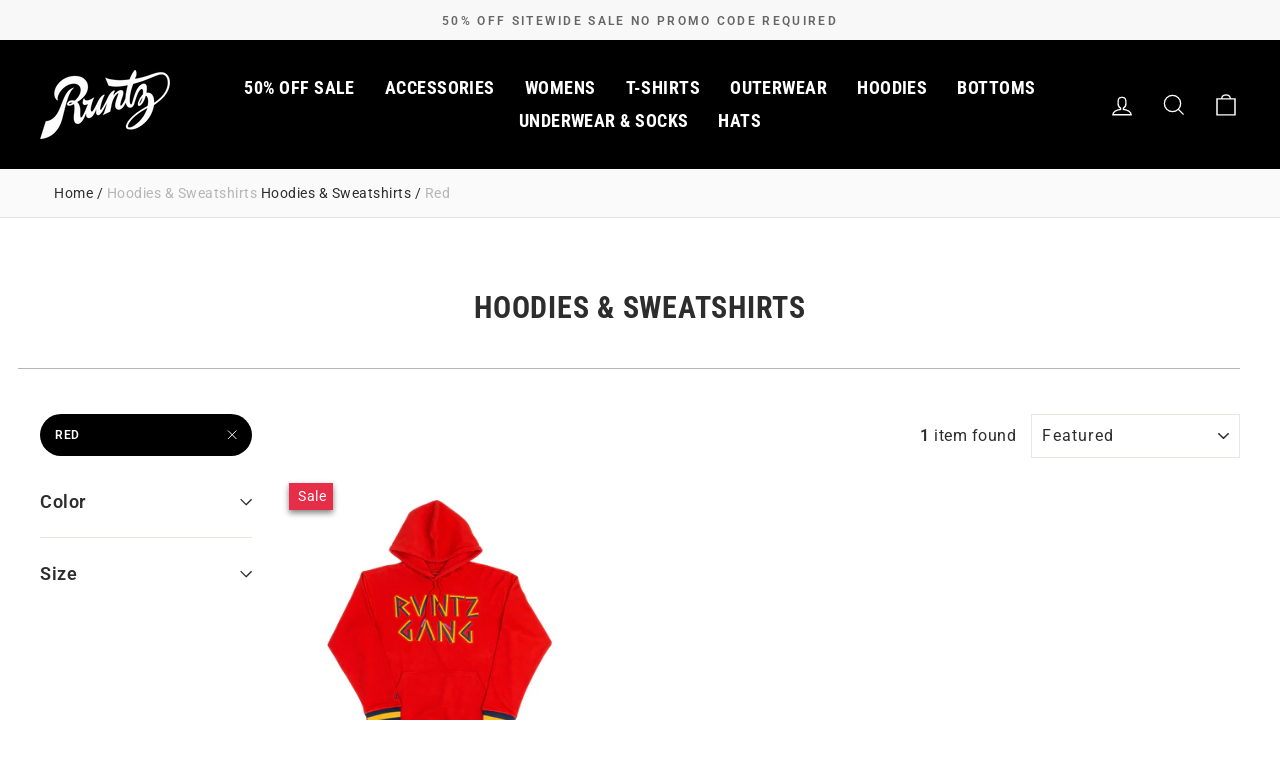

--- FILE ---
content_type: text/html; charset=utf-8
request_url: https://runtz.com/collections/hoodie/red
body_size: 24374
content:
<!doctype html>
<html class="no-js" lang="en" dir="ltr">
<head>
  <meta charset="utf-8">
  <meta http-equiv="X-UA-Compatible" content="IE=edge,chrome=1">
  <meta name="viewport" content="width=device-width,initial-scale=1">
  <meta name="theme-color" content="#000000">
  <link rel="canonical" href="https://runtz.com/collections/hoodie/red">
  <link rel="preconnect" href="https://cdn.shopify.com">
  <link rel="preconnect" href="https://fonts.shopifycdn.com">
  <link rel="dns-prefetch" href="https://productreviews.shopifycdn.com">
  <link rel="dns-prefetch" href="https://ajax.googleapis.com">
  <link rel="dns-prefetch" href="https://maps.googleapis.com">
  <link rel="dns-prefetch" href="https://maps.gstatic.com"><link rel="shortcut icon" href="//runtz.com/cdn/shop/files/RUNTZ-FAV_32x32.png?v=1618970577" type="image/png" /><title>Hoodies &amp; Sweatshirts
 &ndash; Tagged &quot;Red&quot;&ndash; RuntzWorldWide
</title>
<meta property="og:site_name" content="RuntzWorldWide">
  <meta property="og:url" content="https://runtz.com/collections/hoodie/red">
  <meta property="og:title" content="Hoodies &amp; Sweatshirts">
  <meta property="og:type" content="website">
  <meta property="og:description" content="The Official Runtz Worlwide Website"><meta name="twitter:site" content="@">
  <meta name="twitter:card" content="summary_large_image">
  <meta name="twitter:title" content="Hoodies &amp; Sweatshirts">
  <meta name="twitter:description" content="The Official Runtz Worlwide Website">
<style data-shopify>@font-face {
  font-family: "Roboto Condensed";
  font-weight: 700;
  font-style: normal;
  font-display: swap;
  src: url("//runtz.com/cdn/fonts/roboto_condensed/robotocondensed_n7.0c73a613503672be244d2f29ab6ddd3fc3cc69ae.woff2") format("woff2"),
       url("//runtz.com/cdn/fonts/roboto_condensed/robotocondensed_n7.ef6ece86ba55f49c27c4904a493c283a40f3a66e.woff") format("woff");
}

  @font-face {
  font-family: Roboto;
  font-weight: 400;
  font-style: normal;
  font-display: swap;
  src: url("//runtz.com/cdn/fonts/roboto/roboto_n4.2019d890f07b1852f56ce63ba45b2db45d852cba.woff2") format("woff2"),
       url("//runtz.com/cdn/fonts/roboto/roboto_n4.238690e0007583582327135619c5f7971652fa9d.woff") format("woff");
}


  @font-face {
  font-family: Roboto;
  font-weight: 600;
  font-style: normal;
  font-display: swap;
  src: url("//runtz.com/cdn/fonts/roboto/roboto_n6.3d305d5382545b48404c304160aadee38c90ef9d.woff2") format("woff2"),
       url("//runtz.com/cdn/fonts/roboto/roboto_n6.bb37be020157f87e181e5489d5e9137ad60c47a2.woff") format("woff");
}

  @font-face {
  font-family: Roboto;
  font-weight: 400;
  font-style: italic;
  font-display: swap;
  src: url("//runtz.com/cdn/fonts/roboto/roboto_i4.57ce898ccda22ee84f49e6b57ae302250655e2d4.woff2") format("woff2"),
       url("//runtz.com/cdn/fonts/roboto/roboto_i4.b21f3bd061cbcb83b824ae8c7671a82587b264bf.woff") format("woff");
}

  @font-face {
  font-family: Roboto;
  font-weight: 600;
  font-style: italic;
  font-display: swap;
  src: url("//runtz.com/cdn/fonts/roboto/roboto_i6.ebd6b6733fb2b030d60cbf61316511a7ffd82fb3.woff2") format("woff2"),
       url("//runtz.com/cdn/fonts/roboto/roboto_i6.1363905a6d5249605bc5e0f859663ffe95ac3bed.woff") format("woff");
}

</style><link href="//runtz.com/cdn/shop/t/8/assets/theme.css?v=105750683561821644011698839765" rel="stylesheet" type="text/css" media="all" />
  <link href="//runtz.com/cdn/shop/t/8/assets/7Q81.css?v=121537458196603433551625001005" rel="stylesheet" type="text/css" media="all" />
<style data-shopify>:root {
    --typeHeaderPrimary: "Roboto Condensed";
    --typeHeaderFallback: sans-serif;
    --typeHeaderSize: 30px;
    --typeHeaderWeight: 700;
    --typeHeaderLineHeight: 1;
    --typeHeaderSpacing: 0.025em;

    --typeBasePrimary:Roboto;
    --typeBaseFallback:sans-serif;
    --typeBaseSize: 16px;
    --typeBaseWeight: 400;
    --typeBaseSpacing: 0.075em;
    --typeBaseLineHeight: 1.5;

    --typeCollectionTitle: 24px;

    --iconWeight: 3px;
    --iconLinecaps: miter;

    
      --buttonRadius: 50px;
    

    --colorGridOverlayOpacity: 0.2;
  }

  .placeholder-content {
    background-image: linear-gradient(100deg, rgba(0,0,0,0) 40%, rgba(0, 0, 0, 0.0) 63%, rgba(0,0,0,0) 79%);
  }</style><script>
    document.documentElement.className = document.documentElement.className.replace('no-js', 'js');

    window.theme = window.theme || {};
    theme.routes = {
      home: "/",
      cart: "/cart.js",
      cartPage: "/cart",
      cartAdd: "/cart/add.js",
      cartChange: "/cart/change.js"
    };
    theme.strings = {
      addToCart: "Add to cart",
      soldOut: "Sold Out",
      unavailable: "Unavailable",
      stockLabel: "Only [count] items in stock!",
      willNotShipUntil: "Will not ship until [date]",
      willBeInStockAfter: "Will be in stock after [date]",
      waitingForStock: "Inventory on the way",
      savePrice: "Save [saved_amount]",
      cartEmpty: "Your cart is currently empty.",
      cartTermsConfirmation: "You must agree with the terms and conditions of sales to check out",
      searchCollections: "Collections:",
      searchPages: "Pages:",
      searchArticles: "Articles:"
    };
    theme.settings = {
      dynamicVariantsEnable: true,
      dynamicVariantType: "button",
      cartType: "page",
      isCustomerTemplate: false,
      moneyFormat: "${{amount}}",
      saveType: "dollar",
      recentlyViewedEnabled: false,
      productImageSize: "square",
      productImageCover: false,
      predictiveSearch: true,
      predictiveSearchType: "product",
      inventoryThreshold: 10,
      quickView: false,
      sizesQuickShop: true,
      themeName: 'Impulse',
      themeVersion: "4.1.1"
    };
  </script>

  <script>window.performance && window.performance.mark && window.performance.mark('shopify.content_for_header.start');</script><meta id="shopify-digital-wallet" name="shopify-digital-wallet" content="/40153874595/digital_wallets/dialog">
<meta name="shopify-checkout-api-token" content="0c36e997e60cb2f0d2375003697537ca">
<meta id="in-context-paypal-metadata" data-shop-id="40153874595" data-venmo-supported="true" data-environment="production" data-locale="en_US" data-paypal-v4="true" data-currency="USD">
<link rel="alternate" type="application/atom+xml" title="Feed" href="/collections/hoodie/red.atom" />
<link rel="alternate" type="application/json+oembed" href="https://runtz.com/collections/hoodie/red.oembed">
<script async="async" src="/checkouts/internal/preloads.js?locale=en-US"></script>
<script id="shopify-features" type="application/json">{"accessToken":"0c36e997e60cb2f0d2375003697537ca","betas":["rich-media-storefront-analytics"],"domain":"runtz.com","predictiveSearch":true,"shopId":40153874595,"locale":"en"}</script>
<script>var Shopify = Shopify || {};
Shopify.shop = "runtzworldwide.myshopify.com";
Shopify.locale = "en";
Shopify.currency = {"active":"USD","rate":"1.0"};
Shopify.country = "US";
Shopify.theme = {"name":"Runtz by AMB","id":122035962019,"schema_name":"Impulse","schema_version":"4.1.1","theme_store_id":null,"role":"main"};
Shopify.theme.handle = "null";
Shopify.theme.style = {"id":null,"handle":null};
Shopify.cdnHost = "runtz.com/cdn";
Shopify.routes = Shopify.routes || {};
Shopify.routes.root = "/";</script>
<script type="module">!function(o){(o.Shopify=o.Shopify||{}).modules=!0}(window);</script>
<script>!function(o){function n(){var o=[];function n(){o.push(Array.prototype.slice.apply(arguments))}return n.q=o,n}var t=o.Shopify=o.Shopify||{};t.loadFeatures=n(),t.autoloadFeatures=n()}(window);</script>
<script id="shop-js-analytics" type="application/json">{"pageType":"collection"}</script>
<script defer="defer" async type="module" src="//runtz.com/cdn/shopifycloud/shop-js/modules/v2/client.init-shop-cart-sync_C5BV16lS.en.esm.js"></script>
<script defer="defer" async type="module" src="//runtz.com/cdn/shopifycloud/shop-js/modules/v2/chunk.common_CygWptCX.esm.js"></script>
<script type="module">
  await import("//runtz.com/cdn/shopifycloud/shop-js/modules/v2/client.init-shop-cart-sync_C5BV16lS.en.esm.js");
await import("//runtz.com/cdn/shopifycloud/shop-js/modules/v2/chunk.common_CygWptCX.esm.js");

  window.Shopify.SignInWithShop?.initShopCartSync?.({"fedCMEnabled":true,"windoidEnabled":true});

</script>
<script>(function() {
  var isLoaded = false;
  function asyncLoad() {
    if (isLoaded) return;
    isLoaded = true;
    var urls = ["\/\/shopify.privy.com\/widget.js?shop=runtzworldwide.myshopify.com","https:\/\/cdn-scripts.signifyd.com\/shopify\/script-tag.js?shop=runtzworldwide.myshopify.com","https:\/\/static.rechargecdn.com\/static\/js\/recharge.js?shop=runtzworldwide.myshopify.com","https:\/\/static.klaviyo.com\/onsite\/js\/QqESke\/klaviyo.js?company_id=QqESke\u0026shop=runtzworldwide.myshopify.com","https:\/\/cdn.rebuyengine.com\/onsite\/js\/rebuy.js?shop=runtzworldwide.myshopify.com"];
    for (var i = 0; i < urls.length; i++) {
      var s = document.createElement('script');
      s.type = 'text/javascript';
      s.async = true;
      s.src = urls[i];
      var x = document.getElementsByTagName('script')[0];
      x.parentNode.insertBefore(s, x);
    }
  };
  if(window.attachEvent) {
    window.attachEvent('onload', asyncLoad);
  } else {
    window.addEventListener('load', asyncLoad, false);
  }
})();</script>
<script id="__st">var __st={"a":40153874595,"offset":-18000,"reqid":"26e104f7-1657-498f-a73a-a8e117b6f5c2-1768677418","pageurl":"runtz.com\/collections\/hoodie\/red","u":"5d3fced71ca9","p":"collection","rtyp":"collection","rid":212996423843};</script>
<script>window.ShopifyPaypalV4VisibilityTracking = true;</script>
<script id="captcha-bootstrap">!function(){'use strict';const t='contact',e='account',n='new_comment',o=[[t,t],['blogs',n],['comments',n],[t,'customer']],c=[[e,'customer_login'],[e,'guest_login'],[e,'recover_customer_password'],[e,'create_customer']],r=t=>t.map((([t,e])=>`form[action*='/${t}']:not([data-nocaptcha='true']) input[name='form_type'][value='${e}']`)).join(','),a=t=>()=>t?[...document.querySelectorAll(t)].map((t=>t.form)):[];function s(){const t=[...o],e=r(t);return a(e)}const i='password',u='form_key',d=['recaptcha-v3-token','g-recaptcha-response','h-captcha-response',i],f=()=>{try{return window.sessionStorage}catch{return}},m='__shopify_v',_=t=>t.elements[u];function p(t,e,n=!1){try{const o=window.sessionStorage,c=JSON.parse(o.getItem(e)),{data:r}=function(t){const{data:e,action:n}=t;return t[m]||n?{data:e,action:n}:{data:t,action:n}}(c);for(const[e,n]of Object.entries(r))t.elements[e]&&(t.elements[e].value=n);n&&o.removeItem(e)}catch(o){console.error('form repopulation failed',{error:o})}}const l='form_type',E='cptcha';function T(t){t.dataset[E]=!0}const w=window,h=w.document,L='Shopify',v='ce_forms',y='captcha';let A=!1;((t,e)=>{const n=(g='f06e6c50-85a8-45c8-87d0-21a2b65856fe',I='https://cdn.shopify.com/shopifycloud/storefront-forms-hcaptcha/ce_storefront_forms_captcha_hcaptcha.v1.5.2.iife.js',D={infoText:'Protected by hCaptcha',privacyText:'Privacy',termsText:'Terms'},(t,e,n)=>{const o=w[L][v],c=o.bindForm;if(c)return c(t,g,e,D).then(n);var r;o.q.push([[t,g,e,D],n]),r=I,A||(h.body.append(Object.assign(h.createElement('script'),{id:'captcha-provider',async:!0,src:r})),A=!0)});var g,I,D;w[L]=w[L]||{},w[L][v]=w[L][v]||{},w[L][v].q=[],w[L][y]=w[L][y]||{},w[L][y].protect=function(t,e){n(t,void 0,e),T(t)},Object.freeze(w[L][y]),function(t,e,n,w,h,L){const[v,y,A,g]=function(t,e,n){const i=e?o:[],u=t?c:[],d=[...i,...u],f=r(d),m=r(i),_=r(d.filter((([t,e])=>n.includes(e))));return[a(f),a(m),a(_),s()]}(w,h,L),I=t=>{const e=t.target;return e instanceof HTMLFormElement?e:e&&e.form},D=t=>v().includes(t);t.addEventListener('submit',(t=>{const e=I(t);if(!e)return;const n=D(e)&&!e.dataset.hcaptchaBound&&!e.dataset.recaptchaBound,o=_(e),c=g().includes(e)&&(!o||!o.value);(n||c)&&t.preventDefault(),c&&!n&&(function(t){try{if(!f())return;!function(t){const e=f();if(!e)return;const n=_(t);if(!n)return;const o=n.value;o&&e.removeItem(o)}(t);const e=Array.from(Array(32),(()=>Math.random().toString(36)[2])).join('');!function(t,e){_(t)||t.append(Object.assign(document.createElement('input'),{type:'hidden',name:u})),t.elements[u].value=e}(t,e),function(t,e){const n=f();if(!n)return;const o=[...t.querySelectorAll(`input[type='${i}']`)].map((({name:t})=>t)),c=[...d,...o],r={};for(const[a,s]of new FormData(t).entries())c.includes(a)||(r[a]=s);n.setItem(e,JSON.stringify({[m]:1,action:t.action,data:r}))}(t,e)}catch(e){console.error('failed to persist form',e)}}(e),e.submit())}));const S=(t,e)=>{t&&!t.dataset[E]&&(n(t,e.some((e=>e===t))),T(t))};for(const o of['focusin','change'])t.addEventListener(o,(t=>{const e=I(t);D(e)&&S(e,y())}));const B=e.get('form_key'),M=e.get(l),P=B&&M;t.addEventListener('DOMContentLoaded',(()=>{const t=y();if(P)for(const e of t)e.elements[l].value===M&&p(e,B);[...new Set([...A(),...v().filter((t=>'true'===t.dataset.shopifyCaptcha))])].forEach((e=>S(e,t)))}))}(h,new URLSearchParams(w.location.search),n,t,e,['guest_login'])})(!0,!0)}();</script>
<script integrity="sha256-4kQ18oKyAcykRKYeNunJcIwy7WH5gtpwJnB7kiuLZ1E=" data-source-attribution="shopify.loadfeatures" defer="defer" src="//runtz.com/cdn/shopifycloud/storefront/assets/storefront/load_feature-a0a9edcb.js" crossorigin="anonymous"></script>
<script data-source-attribution="shopify.dynamic_checkout.dynamic.init">var Shopify=Shopify||{};Shopify.PaymentButton=Shopify.PaymentButton||{isStorefrontPortableWallets:!0,init:function(){window.Shopify.PaymentButton.init=function(){};var t=document.createElement("script");t.src="https://runtz.com/cdn/shopifycloud/portable-wallets/latest/portable-wallets.en.js",t.type="module",document.head.appendChild(t)}};
</script>
<script data-source-attribution="shopify.dynamic_checkout.buyer_consent">
  function portableWalletsHideBuyerConsent(e){var t=document.getElementById("shopify-buyer-consent"),n=document.getElementById("shopify-subscription-policy-button");t&&n&&(t.classList.add("hidden"),t.setAttribute("aria-hidden","true"),n.removeEventListener("click",e))}function portableWalletsShowBuyerConsent(e){var t=document.getElementById("shopify-buyer-consent"),n=document.getElementById("shopify-subscription-policy-button");t&&n&&(t.classList.remove("hidden"),t.removeAttribute("aria-hidden"),n.addEventListener("click",e))}window.Shopify?.PaymentButton&&(window.Shopify.PaymentButton.hideBuyerConsent=portableWalletsHideBuyerConsent,window.Shopify.PaymentButton.showBuyerConsent=portableWalletsShowBuyerConsent);
</script>
<script data-source-attribution="shopify.dynamic_checkout.cart.bootstrap">document.addEventListener("DOMContentLoaded",(function(){function t(){return document.querySelector("shopify-accelerated-checkout-cart, shopify-accelerated-checkout")}if(t())Shopify.PaymentButton.init();else{new MutationObserver((function(e,n){t()&&(Shopify.PaymentButton.init(),n.disconnect())})).observe(document.body,{childList:!0,subtree:!0})}}));
</script>
<link id="shopify-accelerated-checkout-styles" rel="stylesheet" media="screen" href="https://runtz.com/cdn/shopifycloud/portable-wallets/latest/accelerated-checkout-backwards-compat.css" crossorigin="anonymous">
<style id="shopify-accelerated-checkout-cart">
        #shopify-buyer-consent {
  margin-top: 1em;
  display: inline-block;
  width: 100%;
}

#shopify-buyer-consent.hidden {
  display: none;
}

#shopify-subscription-policy-button {
  background: none;
  border: none;
  padding: 0;
  text-decoration: underline;
  font-size: inherit;
  cursor: pointer;
}

#shopify-subscription-policy-button::before {
  box-shadow: none;
}

      </style>

<script>window.performance && window.performance.mark && window.performance.mark('shopify.content_for_header.end');</script>

  <script src="//runtz.com/cdn/shop/t/8/assets/vendor-scripts-v9.js" defer="defer"></script><script src="//runtz.com/cdn/shop/t/8/assets/theme.js?v=94336937437165042361635194096" defer="defer"></script>

  <script src="//runtz.com/cdn/shop/t/8/assets/7Q81.js?v=126871551093610173911619642942" defer="defer"></script><script>
    function CountDownTimer(dt, id)
    {
      var end = new Date(dt * 1000);

      var _second = 1000;
      var _minute = _second * 60;
      var _hour = _minute * 60;
      var _day = _hour * 24;
      var timer;

      function showRemaining() {
        var now = new Date();
        var distance = end - now;
        
        if (distance < 0) {
          clearInterval(timer);
          document.getElementById(id).innerHTML = 'EXPIRED!';

          return;
        }

        var days = Math.floor(distance / _day);
        var hours = Math.floor((distance % _day) / _hour);
        var minutes = Math.floor((distance % _hour) / _minute);
        var seconds = Math.floor((distance % _minute) / _second);

        document.getElementById(id).innerHTML = days + 'd &nbsp;';
        document.getElementById(id).innerHTML += hours + 'h &nbsp;';
        document.getElementById(id).innerHTML += minutes + 'm &nbsp;';
        document.getElementById(id).innerHTML += seconds + 's';
      }

      timer = setInterval(showRemaining, 1000);
      }
  </script>
<link href="https://monorail-edge.shopifysvc.com" rel="dns-prefetch">
<script>(function(){if ("sendBeacon" in navigator && "performance" in window) {try {var session_token_from_headers = performance.getEntriesByType('navigation')[0].serverTiming.find(x => x.name == '_s').description;} catch {var session_token_from_headers = undefined;}var session_cookie_matches = document.cookie.match(/_shopify_s=([^;]*)/);var session_token_from_cookie = session_cookie_matches && session_cookie_matches.length === 2 ? session_cookie_matches[1] : "";var session_token = session_token_from_headers || session_token_from_cookie || "";function handle_abandonment_event(e) {var entries = performance.getEntries().filter(function(entry) {return /monorail-edge.shopifysvc.com/.test(entry.name);});if (!window.abandonment_tracked && entries.length === 0) {window.abandonment_tracked = true;var currentMs = Date.now();var navigation_start = performance.timing.navigationStart;var payload = {shop_id: 40153874595,url: window.location.href,navigation_start,duration: currentMs - navigation_start,session_token,page_type: "collection"};window.navigator.sendBeacon("https://monorail-edge.shopifysvc.com/v1/produce", JSON.stringify({schema_id: "online_store_buyer_site_abandonment/1.1",payload: payload,metadata: {event_created_at_ms: currentMs,event_sent_at_ms: currentMs}}));}}window.addEventListener('pagehide', handle_abandonment_event);}}());</script>
<script id="web-pixels-manager-setup">(function e(e,d,r,n,o){if(void 0===o&&(o={}),!Boolean(null===(a=null===(i=window.Shopify)||void 0===i?void 0:i.analytics)||void 0===a?void 0:a.replayQueue)){var i,a;window.Shopify=window.Shopify||{};var t=window.Shopify;t.analytics=t.analytics||{};var s=t.analytics;s.replayQueue=[],s.publish=function(e,d,r){return s.replayQueue.push([e,d,r]),!0};try{self.performance.mark("wpm:start")}catch(e){}var l=function(){var e={modern:/Edge?\/(1{2}[4-9]|1[2-9]\d|[2-9]\d{2}|\d{4,})\.\d+(\.\d+|)|Firefox\/(1{2}[4-9]|1[2-9]\d|[2-9]\d{2}|\d{4,})\.\d+(\.\d+|)|Chrom(ium|e)\/(9{2}|\d{3,})\.\d+(\.\d+|)|(Maci|X1{2}).+ Version\/(15\.\d+|(1[6-9]|[2-9]\d|\d{3,})\.\d+)([,.]\d+|)( \(\w+\)|)( Mobile\/\w+|) Safari\/|Chrome.+OPR\/(9{2}|\d{3,})\.\d+\.\d+|(CPU[ +]OS|iPhone[ +]OS|CPU[ +]iPhone|CPU IPhone OS|CPU iPad OS)[ +]+(15[._]\d+|(1[6-9]|[2-9]\d|\d{3,})[._]\d+)([._]\d+|)|Android:?[ /-](13[3-9]|1[4-9]\d|[2-9]\d{2}|\d{4,})(\.\d+|)(\.\d+|)|Android.+Firefox\/(13[5-9]|1[4-9]\d|[2-9]\d{2}|\d{4,})\.\d+(\.\d+|)|Android.+Chrom(ium|e)\/(13[3-9]|1[4-9]\d|[2-9]\d{2}|\d{4,})\.\d+(\.\d+|)|SamsungBrowser\/([2-9]\d|\d{3,})\.\d+/,legacy:/Edge?\/(1[6-9]|[2-9]\d|\d{3,})\.\d+(\.\d+|)|Firefox\/(5[4-9]|[6-9]\d|\d{3,})\.\d+(\.\d+|)|Chrom(ium|e)\/(5[1-9]|[6-9]\d|\d{3,})\.\d+(\.\d+|)([\d.]+$|.*Safari\/(?![\d.]+ Edge\/[\d.]+$))|(Maci|X1{2}).+ Version\/(10\.\d+|(1[1-9]|[2-9]\d|\d{3,})\.\d+)([,.]\d+|)( \(\w+\)|)( Mobile\/\w+|) Safari\/|Chrome.+OPR\/(3[89]|[4-9]\d|\d{3,})\.\d+\.\d+|(CPU[ +]OS|iPhone[ +]OS|CPU[ +]iPhone|CPU IPhone OS|CPU iPad OS)[ +]+(10[._]\d+|(1[1-9]|[2-9]\d|\d{3,})[._]\d+)([._]\d+|)|Android:?[ /-](13[3-9]|1[4-9]\d|[2-9]\d{2}|\d{4,})(\.\d+|)(\.\d+|)|Mobile Safari.+OPR\/([89]\d|\d{3,})\.\d+\.\d+|Android.+Firefox\/(13[5-9]|1[4-9]\d|[2-9]\d{2}|\d{4,})\.\d+(\.\d+|)|Android.+Chrom(ium|e)\/(13[3-9]|1[4-9]\d|[2-9]\d{2}|\d{4,})\.\d+(\.\d+|)|Android.+(UC? ?Browser|UCWEB|U3)[ /]?(15\.([5-9]|\d{2,})|(1[6-9]|[2-9]\d|\d{3,})\.\d+)\.\d+|SamsungBrowser\/(5\.\d+|([6-9]|\d{2,})\.\d+)|Android.+MQ{2}Browser\/(14(\.(9|\d{2,})|)|(1[5-9]|[2-9]\d|\d{3,})(\.\d+|))(\.\d+|)|K[Aa][Ii]OS\/(3\.\d+|([4-9]|\d{2,})\.\d+)(\.\d+|)/},d=e.modern,r=e.legacy,n=navigator.userAgent;return n.match(d)?"modern":n.match(r)?"legacy":"unknown"}(),u="modern"===l?"modern":"legacy",c=(null!=n?n:{modern:"",legacy:""})[u],f=function(e){return[e.baseUrl,"/wpm","/b",e.hashVersion,"modern"===e.buildTarget?"m":"l",".js"].join("")}({baseUrl:d,hashVersion:r,buildTarget:u}),m=function(e){var d=e.version,r=e.bundleTarget,n=e.surface,o=e.pageUrl,i=e.monorailEndpoint;return{emit:function(e){var a=e.status,t=e.errorMsg,s=(new Date).getTime(),l=JSON.stringify({metadata:{event_sent_at_ms:s},events:[{schema_id:"web_pixels_manager_load/3.1",payload:{version:d,bundle_target:r,page_url:o,status:a,surface:n,error_msg:t},metadata:{event_created_at_ms:s}}]});if(!i)return console&&console.warn&&console.warn("[Web Pixels Manager] No Monorail endpoint provided, skipping logging."),!1;try{return self.navigator.sendBeacon.bind(self.navigator)(i,l)}catch(e){}var u=new XMLHttpRequest;try{return u.open("POST",i,!0),u.setRequestHeader("Content-Type","text/plain"),u.send(l),!0}catch(e){return console&&console.warn&&console.warn("[Web Pixels Manager] Got an unhandled error while logging to Monorail."),!1}}}}({version:r,bundleTarget:l,surface:e.surface,pageUrl:self.location.href,monorailEndpoint:e.monorailEndpoint});try{o.browserTarget=l,function(e){var d=e.src,r=e.async,n=void 0===r||r,o=e.onload,i=e.onerror,a=e.sri,t=e.scriptDataAttributes,s=void 0===t?{}:t,l=document.createElement("script"),u=document.querySelector("head"),c=document.querySelector("body");if(l.async=n,l.src=d,a&&(l.integrity=a,l.crossOrigin="anonymous"),s)for(var f in s)if(Object.prototype.hasOwnProperty.call(s,f))try{l.dataset[f]=s[f]}catch(e){}if(o&&l.addEventListener("load",o),i&&l.addEventListener("error",i),u)u.appendChild(l);else{if(!c)throw new Error("Did not find a head or body element to append the script");c.appendChild(l)}}({src:f,async:!0,onload:function(){if(!function(){var e,d;return Boolean(null===(d=null===(e=window.Shopify)||void 0===e?void 0:e.analytics)||void 0===d?void 0:d.initialized)}()){var d=window.webPixelsManager.init(e)||void 0;if(d){var r=window.Shopify.analytics;r.replayQueue.forEach((function(e){var r=e[0],n=e[1],o=e[2];d.publishCustomEvent(r,n,o)})),r.replayQueue=[],r.publish=d.publishCustomEvent,r.visitor=d.visitor,r.initialized=!0}}},onerror:function(){return m.emit({status:"failed",errorMsg:"".concat(f," has failed to load")})},sri:function(e){var d=/^sha384-[A-Za-z0-9+/=]+$/;return"string"==typeof e&&d.test(e)}(c)?c:"",scriptDataAttributes:o}),m.emit({status:"loading"})}catch(e){m.emit({status:"failed",errorMsg:(null==e?void 0:e.message)||"Unknown error"})}}})({shopId: 40153874595,storefrontBaseUrl: "https://runtz.com",extensionsBaseUrl: "https://extensions.shopifycdn.com/cdn/shopifycloud/web-pixels-manager",monorailEndpoint: "https://monorail-edge.shopifysvc.com/unstable/produce_batch",surface: "storefront-renderer",enabledBetaFlags: ["2dca8a86"],webPixelsConfigList: [{"id":"1840349399","configuration":"{\"accountID\":\"QqESke\",\"webPixelConfig\":\"eyJlbmFibGVBZGRlZFRvQ2FydEV2ZW50cyI6IHRydWV9\"}","eventPayloadVersion":"v1","runtimeContext":"STRICT","scriptVersion":"524f6c1ee37bacdca7657a665bdca589","type":"APP","apiClientId":123074,"privacyPurposes":["ANALYTICS","MARKETING"],"dataSharingAdjustments":{"protectedCustomerApprovalScopes":["read_customer_address","read_customer_email","read_customer_name","read_customer_personal_data","read_customer_phone"]}},{"id":"435880151","configuration":"{\"pixelCode\":\"C3MC6H4UMTD2B2UV35CG\"}","eventPayloadVersion":"v1","runtimeContext":"STRICT","scriptVersion":"22e92c2ad45662f435e4801458fb78cc","type":"APP","apiClientId":4383523,"privacyPurposes":["ANALYTICS","MARKETING","SALE_OF_DATA"],"dataSharingAdjustments":{"protectedCustomerApprovalScopes":["read_customer_address","read_customer_email","read_customer_name","read_customer_personal_data","read_customer_phone"]}},{"id":"229277911","configuration":"{\"pixel_id\":\"743695626457780\",\"pixel_type\":\"facebook_pixel\",\"metaapp_system_user_token\":\"-\"}","eventPayloadVersion":"v1","runtimeContext":"OPEN","scriptVersion":"ca16bc87fe92b6042fbaa3acc2fbdaa6","type":"APP","apiClientId":2329312,"privacyPurposes":["ANALYTICS","MARKETING","SALE_OF_DATA"],"dataSharingAdjustments":{"protectedCustomerApprovalScopes":["read_customer_address","read_customer_email","read_customer_name","read_customer_personal_data","read_customer_phone"]}},{"id":"79200471","eventPayloadVersion":"v1","runtimeContext":"LAX","scriptVersion":"1","type":"CUSTOM","privacyPurposes":["ANALYTICS"],"name":"Google Analytics tag (migrated)"},{"id":"shopify-app-pixel","configuration":"{}","eventPayloadVersion":"v1","runtimeContext":"STRICT","scriptVersion":"0450","apiClientId":"shopify-pixel","type":"APP","privacyPurposes":["ANALYTICS","MARKETING"]},{"id":"shopify-custom-pixel","eventPayloadVersion":"v1","runtimeContext":"LAX","scriptVersion":"0450","apiClientId":"shopify-pixel","type":"CUSTOM","privacyPurposes":["ANALYTICS","MARKETING"]}],isMerchantRequest: false,initData: {"shop":{"name":"RuntzWorldWide","paymentSettings":{"currencyCode":"USD"},"myshopifyDomain":"runtzworldwide.myshopify.com","countryCode":"US","storefrontUrl":"https:\/\/runtz.com"},"customer":null,"cart":null,"checkout":null,"productVariants":[],"purchasingCompany":null},},"https://runtz.com/cdn","fcfee988w5aeb613cpc8e4bc33m6693e112",{"modern":"","legacy":""},{"shopId":"40153874595","storefrontBaseUrl":"https:\/\/runtz.com","extensionBaseUrl":"https:\/\/extensions.shopifycdn.com\/cdn\/shopifycloud\/web-pixels-manager","surface":"storefront-renderer","enabledBetaFlags":"[\"2dca8a86\"]","isMerchantRequest":"false","hashVersion":"fcfee988w5aeb613cpc8e4bc33m6693e112","publish":"custom","events":"[[\"page_viewed\",{}],[\"collection_viewed\",{\"collection\":{\"id\":\"212996423843\",\"title\":\"Hoodies \u0026 Sweatshirts\",\"productVariants\":[{\"price\":{\"amount\":45.0,\"currencyCode\":\"USD\"},\"product\":{\"title\":\"CHISELED RUNTZ HOODIE - WASHED RED\",\"vendor\":\"RuntzWorldWide\",\"id\":\"7331372957859\",\"untranslatedTitle\":\"CHISELED RUNTZ HOODIE - WASHED RED\",\"url\":\"\/products\/chiseled-runtz-hoodie-washed-red\",\"type\":\"Hoodie\"},\"id\":\"41671128809635\",\"image\":{\"src\":\"\/\/runtz.com\/cdn\/shop\/products\/DSC_6015.jpg?v=1634057803\"},\"sku\":\"321-33669-WR-S\",\"title\":\"WASHED RED \/ S\",\"untranslatedTitle\":\"WASHED RED \/ S\"}]}}]]"});</script><script>
  window.ShopifyAnalytics = window.ShopifyAnalytics || {};
  window.ShopifyAnalytics.meta = window.ShopifyAnalytics.meta || {};
  window.ShopifyAnalytics.meta.currency = 'USD';
  var meta = {"products":[{"id":7331372957859,"gid":"gid:\/\/shopify\/Product\/7331372957859","vendor":"RuntzWorldWide","type":"Hoodie","handle":"chiseled-runtz-hoodie-washed-red","variants":[{"id":41671128809635,"price":4500,"name":"CHISELED RUNTZ HOODIE - WASHED RED - WASHED RED \/ S","public_title":"WASHED RED \/ S","sku":"321-33669-WR-S"},{"id":41671128842403,"price":4500,"name":"CHISELED RUNTZ HOODIE - WASHED RED - WASHED RED \/ M","public_title":"WASHED RED \/ M","sku":"321-33669-WR-M"},{"id":41671128907939,"price":4500,"name":"CHISELED RUNTZ HOODIE - WASHED RED - WASHED RED \/ L","public_title":"WASHED RED \/ L","sku":"321-33669-WR-L"},{"id":41671129006243,"price":4500,"name":"CHISELED RUNTZ HOODIE - WASHED RED - WASHED RED \/ XL","public_title":"WASHED RED \/ XL","sku":"321-33669-WR-XL"},{"id":41671129104547,"price":4500,"name":"CHISELED RUNTZ HOODIE - WASHED RED - WASHED RED \/ 2XL","public_title":"WASHED RED \/ 2XL","sku":"321-33669-WR-2XL"},{"id":41671129137315,"price":4500,"name":"CHISELED RUNTZ HOODIE - WASHED RED - WASHED RED \/ 3XL","public_title":"WASHED RED \/ 3XL","sku":"321-33669-WR-3XL"}],"remote":false}],"page":{"pageType":"collection","resourceType":"collection","resourceId":212996423843,"requestId":"26e104f7-1657-498f-a73a-a8e117b6f5c2-1768677418"}};
  for (var attr in meta) {
    window.ShopifyAnalytics.meta[attr] = meta[attr];
  }
</script>
<script class="analytics">
  (function () {
    var customDocumentWrite = function(content) {
      var jquery = null;

      if (window.jQuery) {
        jquery = window.jQuery;
      } else if (window.Checkout && window.Checkout.$) {
        jquery = window.Checkout.$;
      }

      if (jquery) {
        jquery('body').append(content);
      }
    };

    var hasLoggedConversion = function(token) {
      if (token) {
        return document.cookie.indexOf('loggedConversion=' + token) !== -1;
      }
      return false;
    }

    var setCookieIfConversion = function(token) {
      if (token) {
        var twoMonthsFromNow = new Date(Date.now());
        twoMonthsFromNow.setMonth(twoMonthsFromNow.getMonth() + 2);

        document.cookie = 'loggedConversion=' + token + '; expires=' + twoMonthsFromNow;
      }
    }

    var trekkie = window.ShopifyAnalytics.lib = window.trekkie = window.trekkie || [];
    if (trekkie.integrations) {
      return;
    }
    trekkie.methods = [
      'identify',
      'page',
      'ready',
      'track',
      'trackForm',
      'trackLink'
    ];
    trekkie.factory = function(method) {
      return function() {
        var args = Array.prototype.slice.call(arguments);
        args.unshift(method);
        trekkie.push(args);
        return trekkie;
      };
    };
    for (var i = 0; i < trekkie.methods.length; i++) {
      var key = trekkie.methods[i];
      trekkie[key] = trekkie.factory(key);
    }
    trekkie.load = function(config) {
      trekkie.config = config || {};
      trekkie.config.initialDocumentCookie = document.cookie;
      var first = document.getElementsByTagName('script')[0];
      var script = document.createElement('script');
      script.type = 'text/javascript';
      script.onerror = function(e) {
        var scriptFallback = document.createElement('script');
        scriptFallback.type = 'text/javascript';
        scriptFallback.onerror = function(error) {
                var Monorail = {
      produce: function produce(monorailDomain, schemaId, payload) {
        var currentMs = new Date().getTime();
        var event = {
          schema_id: schemaId,
          payload: payload,
          metadata: {
            event_created_at_ms: currentMs,
            event_sent_at_ms: currentMs
          }
        };
        return Monorail.sendRequest("https://" + monorailDomain + "/v1/produce", JSON.stringify(event));
      },
      sendRequest: function sendRequest(endpointUrl, payload) {
        // Try the sendBeacon API
        if (window && window.navigator && typeof window.navigator.sendBeacon === 'function' && typeof window.Blob === 'function' && !Monorail.isIos12()) {
          var blobData = new window.Blob([payload], {
            type: 'text/plain'
          });

          if (window.navigator.sendBeacon(endpointUrl, blobData)) {
            return true;
          } // sendBeacon was not successful

        } // XHR beacon

        var xhr = new XMLHttpRequest();

        try {
          xhr.open('POST', endpointUrl);
          xhr.setRequestHeader('Content-Type', 'text/plain');
          xhr.send(payload);
        } catch (e) {
          console.log(e);
        }

        return false;
      },
      isIos12: function isIos12() {
        return window.navigator.userAgent.lastIndexOf('iPhone; CPU iPhone OS 12_') !== -1 || window.navigator.userAgent.lastIndexOf('iPad; CPU OS 12_') !== -1;
      }
    };
    Monorail.produce('monorail-edge.shopifysvc.com',
      'trekkie_storefront_load_errors/1.1',
      {shop_id: 40153874595,
      theme_id: 122035962019,
      app_name: "storefront",
      context_url: window.location.href,
      source_url: "//runtz.com/cdn/s/trekkie.storefront.cd680fe47e6c39ca5d5df5f0a32d569bc48c0f27.min.js"});

        };
        scriptFallback.async = true;
        scriptFallback.src = '//runtz.com/cdn/s/trekkie.storefront.cd680fe47e6c39ca5d5df5f0a32d569bc48c0f27.min.js';
        first.parentNode.insertBefore(scriptFallback, first);
      };
      script.async = true;
      script.src = '//runtz.com/cdn/s/trekkie.storefront.cd680fe47e6c39ca5d5df5f0a32d569bc48c0f27.min.js';
      first.parentNode.insertBefore(script, first);
    };
    trekkie.load(
      {"Trekkie":{"appName":"storefront","development":false,"defaultAttributes":{"shopId":40153874595,"isMerchantRequest":null,"themeId":122035962019,"themeCityHash":"10724022472312513943","contentLanguage":"en","currency":"USD","eventMetadataId":"9dbfaf76-644c-4cd1-9538-94b4ba6fb42a"},"isServerSideCookieWritingEnabled":true,"monorailRegion":"shop_domain","enabledBetaFlags":["65f19447"]},"Session Attribution":{},"S2S":{"facebookCapiEnabled":true,"source":"trekkie-storefront-renderer","apiClientId":580111}}
    );

    var loaded = false;
    trekkie.ready(function() {
      if (loaded) return;
      loaded = true;

      window.ShopifyAnalytics.lib = window.trekkie;

      var originalDocumentWrite = document.write;
      document.write = customDocumentWrite;
      try { window.ShopifyAnalytics.merchantGoogleAnalytics.call(this); } catch(error) {};
      document.write = originalDocumentWrite;

      window.ShopifyAnalytics.lib.page(null,{"pageType":"collection","resourceType":"collection","resourceId":212996423843,"requestId":"26e104f7-1657-498f-a73a-a8e117b6f5c2-1768677418","shopifyEmitted":true});

      var match = window.location.pathname.match(/checkouts\/(.+)\/(thank_you|post_purchase)/)
      var token = match? match[1]: undefined;
      if (!hasLoggedConversion(token)) {
        setCookieIfConversion(token);
        window.ShopifyAnalytics.lib.track("Viewed Product Category",{"currency":"USD","category":"Collection: hoodie","collectionName":"hoodie","collectionId":212996423843,"nonInteraction":true},undefined,undefined,{"shopifyEmitted":true});
      }
    });


        var eventsListenerScript = document.createElement('script');
        eventsListenerScript.async = true;
        eventsListenerScript.src = "//runtz.com/cdn/shopifycloud/storefront/assets/shop_events_listener-3da45d37.js";
        document.getElementsByTagName('head')[0].appendChild(eventsListenerScript);

})();</script>
  <script>
  if (!window.ga || (window.ga && typeof window.ga !== 'function')) {
    window.ga = function ga() {
      (window.ga.q = window.ga.q || []).push(arguments);
      if (window.Shopify && window.Shopify.analytics && typeof window.Shopify.analytics.publish === 'function') {
        window.Shopify.analytics.publish("ga_stub_called", {}, {sendTo: "google_osp_migration"});
      }
      console.error("Shopify's Google Analytics stub called with:", Array.from(arguments), "\nSee https://help.shopify.com/manual/promoting-marketing/pixels/pixel-migration#google for more information.");
    };
    if (window.Shopify && window.Shopify.analytics && typeof window.Shopify.analytics.publish === 'function') {
      window.Shopify.analytics.publish("ga_stub_initialized", {}, {sendTo: "google_osp_migration"});
    }
  }
</script>
<script
  defer
  src="https://runtz.com/cdn/shopifycloud/perf-kit/shopify-perf-kit-3.0.4.min.js"
  data-application="storefront-renderer"
  data-shop-id="40153874595"
  data-render-region="gcp-us-central1"
  data-page-type="collection"
  data-theme-instance-id="122035962019"
  data-theme-name="Impulse"
  data-theme-version="4.1.1"
  data-monorail-region="shop_domain"
  data-resource-timing-sampling-rate="10"
  data-shs="true"
  data-shs-beacon="true"
  data-shs-export-with-fetch="true"
  data-shs-logs-sample-rate="1"
  data-shs-beacon-endpoint="https://runtz.com/api/collect"
></script>
</head>

<body class="template-collection" data-center-text="true" data-button_style="round" data-type_header_capitalize="true" data-type_headers_align_text="true" data-type_product_capitalize="true" data-swatch_style="round" >

  <a class="in-page-link visually-hidden skip-link" href="#MainContent">Skip to content</a>

  <div id="PageContainer" class="page-container">
    <div class="transition-body"><div id="shopify-section-header" class="shopify-section">

<div id="NavDrawer" class="drawer drawer--right">
  <div class="drawer__contents">
    <div class="drawer__fixed-header">
      <div class="drawer__header appear-animation appear-delay-1">
        <div class="h2 drawer__title"></div>
        <div class="drawer__close">
          <button type="button" class="drawer__close-button js-drawer-close">
            <svg aria-hidden="true" focusable="false" role="presentation" class="icon icon-close" viewBox="0 0 64 64"><path d="M19 17.61l27.12 27.13m0-27.12L19 44.74"/></svg>
            <span class="icon__fallback-text">Close menu</span>
          </button>
        </div>
      </div>
    </div>
    <div class="drawer__scrollable">
      <ul class="mobile-nav mobile-nav--heading-style" role="navigation" aria-label="Primary"><li class="mobile-nav__item appear-animation appear-delay-2"><a href="/collections/sale" class="mobile-nav__link mobile-nav__link--top-level">50% Off Sale</a></li><li class="mobile-nav__item appear-animation appear-delay-3"><a href="/collections/accessories" class="mobile-nav__link mobile-nav__link--top-level">Accessories</a></li><li class="mobile-nav__item appear-animation appear-delay-4"><a href="/collections/womens" class="mobile-nav__link mobile-nav__link--top-level">Womens</a></li><li class="mobile-nav__item appear-animation appear-delay-5"><a href="/collections/t-shirts" class="mobile-nav__link mobile-nav__link--top-level">T-Shirts</a></li><li class="mobile-nav__item appear-animation appear-delay-6"><a href="/collections/jackets" class="mobile-nav__link mobile-nav__link--top-level">Outerwear</a></li><li class="mobile-nav__item appear-animation appear-delay-7"><a href="/collections/hoodie" class="mobile-nav__link mobile-nav__link--top-level" data-active="true">Hoodies</a></li><li class="mobile-nav__item appear-animation appear-delay-8"><a href="/collections/bottoms" class="mobile-nav__link mobile-nav__link--top-level">Bottoms</a></li><li class="mobile-nav__item appear-animation appear-delay-9"><a href="/collections/underwear-socks" class="mobile-nav__link mobile-nav__link--top-level">Underwear & Socks</a></li><li class="mobile-nav__item appear-animation appear-delay-10"><a href="/collections/hat-collection" class="mobile-nav__link mobile-nav__link--top-level">Hats</a></li><li class="mobile-nav__item mobile-nav__item--secondary">
            <div class="grid"><div class="grid__item one-half appear-animation appear-delay-11">
                  <a href="/account" class="mobile-nav__link">Log in
</a>
                </div></div>
          </li></ul><ul class="mobile-nav__social appear-animation appear-delay-12"><li class="mobile-nav__social-item">
            <a target="_blank" rel="noopener" href="https://instagram.com/shopify" title="RuntzWorldWide on Instagram">
              <svg aria-hidden="true" focusable="false" role="presentation" class="icon icon-instagram" viewBox="0 0 32 32"><path fill="#444" d="M16 3.094c4.206 0 4.7.019 6.363.094 1.538.069 2.369.325 2.925.544.738.287 1.262.625 1.813 1.175s.894 1.075 1.175 1.813c.212.556.475 1.387.544 2.925.075 1.662.094 2.156.094 6.363s-.019 4.7-.094 6.363c-.069 1.538-.325 2.369-.544 2.925-.288.738-.625 1.262-1.175 1.813s-1.075.894-1.813 1.175c-.556.212-1.387.475-2.925.544-1.663.075-2.156.094-6.363.094s-4.7-.019-6.363-.094c-1.537-.069-2.369-.325-2.925-.544-.737-.288-1.263-.625-1.813-1.175s-.894-1.075-1.175-1.813c-.212-.556-.475-1.387-.544-2.925-.075-1.663-.094-2.156-.094-6.363s.019-4.7.094-6.363c.069-1.537.325-2.369.544-2.925.287-.737.625-1.263 1.175-1.813s1.075-.894 1.813-1.175c.556-.212 1.388-.475 2.925-.544 1.662-.081 2.156-.094 6.363-.094zm0-2.838c-4.275 0-4.813.019-6.494.094-1.675.075-2.819.344-3.819.731-1.037.4-1.913.944-2.788 1.819S1.486 4.656 1.08 5.688c-.387 1-.656 2.144-.731 3.825-.075 1.675-.094 2.213-.094 6.488s.019 4.813.094 6.494c.075 1.675.344 2.819.731 3.825.4 1.038.944 1.913 1.819 2.788s1.756 1.413 2.788 1.819c1 .387 2.144.656 3.825.731s2.213.094 6.494.094 4.813-.019 6.494-.094c1.675-.075 2.819-.344 3.825-.731 1.038-.4 1.913-.944 2.788-1.819s1.413-1.756 1.819-2.788c.387-1 .656-2.144.731-3.825s.094-2.212.094-6.494-.019-4.813-.094-6.494c-.075-1.675-.344-2.819-.731-3.825-.4-1.038-.944-1.913-1.819-2.788s-1.756-1.413-2.788-1.819c-1-.387-2.144-.656-3.825-.731C20.812.275 20.275.256 16 .256z"/><path fill="#444" d="M16 7.912a8.088 8.088 0 0 0 0 16.175c4.463 0 8.087-3.625 8.087-8.088s-3.625-8.088-8.088-8.088zm0 13.338a5.25 5.25 0 1 1 0-10.5 5.25 5.25 0 1 1 0 10.5zM26.294 7.594a1.887 1.887 0 1 1-3.774.002 1.887 1.887 0 0 1 3.774-.003z"/></svg>
              <span class="icon__fallback-text">Instagram</span>
            </a>
          </li><li class="mobile-nav__social-item">
            <a target="_blank" rel="noopener" href="https://www.facebook.com/shopify" title="RuntzWorldWide on Facebook">
              <svg aria-hidden="true" focusable="false" role="presentation" class="icon icon-facebook" viewBox="0 0 32 32"><path fill="#444" d="M18.56 31.36V17.28h4.48l.64-5.12h-5.12v-3.2c0-1.28.64-2.56 2.56-2.56h2.56V1.28H19.2c-3.84 0-7.04 2.56-7.04 7.04v3.84H7.68v5.12h4.48v14.08h6.4z"/></svg>
              <span class="icon__fallback-text">Facebook</span>
            </a>
          </li><li class="mobile-nav__social-item">
            <a target="_blank" rel="noopener" href="https://www.pinterest.com/shopify" title="RuntzWorldWide on Pinterest">
              <svg aria-hidden="true" focusable="false" role="presentation" class="icon icon-pinterest" viewBox="0 0 32 32"><path fill="#444" d="M27.52 9.6c-.64-5.76-6.4-8.32-12.8-7.68-4.48.64-9.6 4.48-9.6 10.24 0 3.2.64 5.76 3.84 6.4 1.28-2.56-.64-3.2-.64-4.48-1.28-7.04 8.32-12.16 13.44-7.04 3.2 3.84 1.28 14.08-4.48 13.44-5.12-1.28 2.56-9.6-1.92-11.52-3.2-1.28-5.12 4.48-3.84 7.04-1.28 4.48-3.2 8.96-1.92 15.36 2.56-1.92 3.84-5.76 4.48-9.6 1.28.64 1.92 1.92 3.84 1.92 6.4-.64 10.24-7.68 9.6-14.08z"/></svg>
              <span class="icon__fallback-text">Pinterest</span>
            </a>
          </li></ul>
    </div>
  </div>
</div>
<style>
  .site-nav__link,
  .site-nav__dropdown-link:not(.site-nav__dropdown-link--top-level) {
    font-size: 18px;
  }
  
    .site-nav__link, .mobile-nav__link--top-level {
      text-transform: uppercase;
      letter-spacing: 0.2em;
    }
    .mobile-nav__link--top-level {
      font-size: 1.1em;
    }
  

  

  
</style>

<div data-section-id="header" data-section-type="header">


  <div class="announcement-bar">
    <div class="page-width">
      <div class="slideshow-wrapper">
        <button type="button" class="visually-hidden slideshow__pause" data-id="header" aria-live="polite">
          <span class="slideshow__pause-stop">
            <svg aria-hidden="true" focusable="false" role="presentation" class="icon icon-pause" viewBox="0 0 10 13"><g fill="#000" fill-rule="evenodd"><path d="M0 0h3v13H0zM7 0h3v13H7z"/></g></svg>
            <span class="icon__fallback-text">Pause slideshow</span>
          </span>
          <span class="slideshow__pause-play">
            <svg aria-hidden="true" focusable="false" role="presentation" class="icon icon-play" viewBox="18.24 17.35 24.52 28.3"><path fill="#323232" d="M22.1 19.151v25.5l20.4-13.489-20.4-12.011z"/></svg>
            <span class="icon__fallback-text">Play slideshow</span>
          </span>
        </button>

        <div
          id="AnnouncementSlider"
          class="announcement-slider"
          data-compact="true"
          data-block-count="2"><div
                id="AnnouncementSlide-ccc7f92b-09a4-45a9-b920-aef513c35f62"
                class="announcement-slider__slide"
                data-index="0"
                ><span class="announcement-text">50% OFF SITEWIDE SALE NO PROMO CODE REQUIRED</span></div><div
                id="AnnouncementSlide-159763cd-b1e9-4117-9b72-dbd5a6989de6"
                class="announcement-slider__slide"
                data-index="1"
                ><a class="announcement-link" href="/collections/sale"><span class="announcement-text">*ALL SALE ITEMS ARE FINAL SALE-NO RETURNS OR EXCHANGES*</span></a></div></div>
      </div>
    </div>
  </div>


<div class="header-sticky-wrapper">
    <div id="HeaderWrapper" class="header-wrapper"><header
        id="SiteHeader"
        class="site-header site-header--heading-style"
        data-sticky="true"
        data-overlay="false">
        <div class="page-width">
          <div
            class="header-layout header-layout--left-center"
            data-logo-align="left"><div class="header-item header-item--logo"><style data-shopify>.header-item--logo,
    .header-layout--left-center .header-item--logo,
    .header-layout--left-center .header-item--icons {
      -webkit-box-flex: 0 1 110px;
      -ms-flex: 0 1 110px;
      flex: 0 1 110px;
    }

    @media only screen and (min-width: 769px) {
      .header-item--logo,
      .header-layout--left-center .header-item--logo,
      .header-layout--left-center .header-item--icons {
        -webkit-box-flex: 0 0 130px;
        -ms-flex: 0 0 130px;
        flex: 0 0 130px;
      }
    }

    .site-header__logo a {
      width: 110px;
    }
    .is-light .site-header__logo .logo--inverted {
      width: 110px;
    }
    @media only screen and (min-width: 769px) {
      .site-header__logo a {
        width: 130px;
      }

      .is-light .site-header__logo .logo--inverted {
        width: 130px;
      }
    }</style><div class="h1 site-header__logo" itemscope itemtype="http://schema.org/Organization">
      <a
        href="/"
        itemprop="url"
        class="site-header__logo-link logo--has-inverted">
        <img
          class="small--hide"
          src="//runtz.com/cdn/shop/files/RUNTZ-LOGO-WHITE_130x.png?v=1618969309"
          srcset="//runtz.com/cdn/shop/files/RUNTZ-LOGO-WHITE_130x.png?v=1618969309 1x, //runtz.com/cdn/shop/files/RUNTZ-LOGO-WHITE_130x@2x.png?v=1618969309 2x"
          alt="RuntzWorldWide"
          itemprop="logo">
        <img
          class="medium-up--hide"
          src="//runtz.com/cdn/shop/files/RUNTZ-LOGO-WHITE_110x.png?v=1618969309"
          srcset="//runtz.com/cdn/shop/files/RUNTZ-LOGO-WHITE_110x.png?v=1618969309 1x, //runtz.com/cdn/shop/files/RUNTZ-LOGO-WHITE_110x@2x.png?v=1618969309 2x"
          alt="RuntzWorldWide">
      </a><a
          href="/"
          itemprop="url"
          class="site-header__logo-link logo--inverted">
          <img
            class="small--hide"
            src="//runtz.com/cdn/shop/files/RUNTZ-LOGO_8cfb4c48-2043-4a32-9074-7b2b8a70475f_130x.png?v=1618969297"
            srcset="//runtz.com/cdn/shop/files/RUNTZ-LOGO_8cfb4c48-2043-4a32-9074-7b2b8a70475f_130x.png?v=1618969297 1x, //runtz.com/cdn/shop/files/RUNTZ-LOGO_8cfb4c48-2043-4a32-9074-7b2b8a70475f_130x@2x.png?v=1618969297 2x"
            alt="RuntzWorldWide"
            itemprop="logo">
          <img
            class="medium-up--hide"
            src="//runtz.com/cdn/shop/files/RUNTZ-LOGO_8cfb4c48-2043-4a32-9074-7b2b8a70475f_110x.png?v=1618969297"
            srcset="//runtz.com/cdn/shop/files/RUNTZ-LOGO_8cfb4c48-2043-4a32-9074-7b2b8a70475f_110x.png?v=1618969297 1x, //runtz.com/cdn/shop/files/RUNTZ-LOGO_8cfb4c48-2043-4a32-9074-7b2b8a70475f_110x@2x.png?v=1618969297 2x"
            alt="RuntzWorldWide">
        </a></div></div><div class="header-item header-item--navigation text-center"><ul
  class="site-nav site-navigation small--hide"
  
    role="navigation" aria-label="Primary"
  ><li
      class="site-nav__item site-nav__expanded-item"
      >

      <a href="/collections/sale" class="site-nav__link site-nav__link--underline">
        50% Off Sale
      </a></li><li
      class="site-nav__item site-nav__expanded-item"
      >

      <a href="/collections/accessories" class="site-nav__link site-nav__link--underline">
        Accessories
      </a></li><li
      class="site-nav__item site-nav__expanded-item"
      >

      <a href="/collections/womens" class="site-nav__link site-nav__link--underline">
        Womens
      </a></li><li
      class="site-nav__item site-nav__expanded-item"
      >

      <a href="/collections/t-shirts" class="site-nav__link site-nav__link--underline">
        T-Shirts
      </a></li><li
      class="site-nav__item site-nav__expanded-item"
      >

      <a href="/collections/jackets" class="site-nav__link site-nav__link--underline">
        Outerwear
      </a></li><li
      class="site-nav__item site-nav__expanded-item"
      >

      <a href="/collections/hoodie" class="site-nav__link site-nav__link--underline">
        Hoodies
      </a></li><li
      class="site-nav__item site-nav__expanded-item"
      >

      <a href="/collections/bottoms" class="site-nav__link site-nav__link--underline">
        Bottoms
      </a></li><li
      class="site-nav__item site-nav__expanded-item"
      >

      <a href="/collections/underwear-socks" class="site-nav__link site-nav__link--underline">
        Underwear & Socks
      </a></li><li
      class="site-nav__item site-nav__expanded-item"
      >

      <a href="/collections/hat-collection" class="site-nav__link site-nav__link--underline">
        Hats
      </a></li></ul>
</div><div class="header-item header-item--icons"><div class="site-nav">
  <div class="site-nav__icons"><a class="site-nav__link site-nav__link--icon small--hide" href="/account">
        <svg aria-hidden="true" focusable="false" role="presentation" class="icon icon-user" viewBox="0 0 64 64"><path d="M35 39.84v-2.53c3.3-1.91 6-6.66 6-11.41 0-7.63 0-13.82-9-13.82s-9 6.19-9 13.82c0 4.75 2.7 9.51 6 11.41v2.53c-10.18.85-18 6-18 12.16h42c0-6.19-7.82-11.31-18-12.16z"/></svg>
        <span class="icon__fallback-text">Log in
</span>
      </a><a href="/search" class="site-nav__link site-nav__link--icon js-search-header">
        <svg aria-hidden="true" focusable="false" role="presentation" class="icon icon-search" viewBox="0 0 64 64"><path d="M47.16 28.58A18.58 18.58 0 1 1 28.58 10a18.58 18.58 0 0 1 18.58 18.58zM54 54L41.94 42"/></svg>
        <span class="icon__fallback-text">Search</span>
      </a><button
        type="button"
        class="site-nav__link site-nav__link--icon js-drawer-open-nav medium-up--hide"
        aria-controls="NavDrawer">
        <svg aria-hidden="true" focusable="false" role="presentation" class="icon icon-hamburger" viewBox="0 0 64 64"><path d="M7 15h51M7 32h43M7 49h51"/></svg>
        <span class="icon__fallback-text">Site navigation</span>
      </button><a href="/cart" class="site-nav__link site-nav__link--icon js-drawer-open-cart" aria-controls="CartDrawer" data-icon="bag-minimal">
      <span class="cart-link"><svg aria-hidden="true" focusable="false" role="presentation" class="icon icon-bag-minimal" viewBox="0 0 64 64"><path stroke="null" id="svg_4" fill-opacity="null" stroke-opacity="null" fill="null" d="M11.375 17.863h41.25v36.75h-41.25z"/><path stroke="null" id="svg_2" d="M22.25 18c0-7.105 4.35-9 9.75-9s9.75 1.895 9.75 9"/></svg><span class="icon__fallback-text">Cart</span>
        <span id="CartBubble" class="cart-link__bubble"></span>
      </span>
    </a>
  </div>
</div>
</div>
          </div></div>
        <div class="site-header__search-container">
          <div class="site-header__search">
            <div class="page-width">
              <form action="/search" method="get" role="search"
                id="HeaderSearchForm"
                class="site-header__search-form">
                <input type="hidden" name="type" value="product">
                <button type="submit" class="text-link site-header__search-btn site-header__search-btn--submit">
                  <svg aria-hidden="true" focusable="false" role="presentation" class="icon icon-search" viewBox="0 0 64 64"><path d="M47.16 28.58A18.58 18.58 0 1 1 28.58 10a18.58 18.58 0 0 1 18.58 18.58zM54 54L41.94 42"/></svg>
                  <span class="icon__fallback-text">Search</span>
                </button>
                <input type="search" name="q" value="" placeholder="Search our store" class="site-header__search-input" aria-label="Search our store">
              </form>
              <button type="button" id="SearchClose" class="js-search-header-close text-link site-header__search-btn">
                <svg aria-hidden="true" focusable="false" role="presentation" class="icon icon-close" viewBox="0 0 64 64"><path d="M19 17.61l27.12 27.13m0-27.12L19 44.74"/></svg>
                <span class="icon__fallback-text">"Close (esc)"</span>
              </button>
            </div>
          </div><div id="PredictiveWrapper" class="predictive-results hide" data-image-size="square">
              <div class="page-width">
                <div id="PredictiveResults" class="predictive-result__layout"></div>
                <div class="text-center predictive-results__footer">
                  <button type="button" class="btn btn--small" data-predictive-search-button>
                    <small>
                      View more
                    </small>
                  </button>
                </div>
              </div>
            </div></div>
      </header>
    </div>
  </div></div>

</div><main class="main-content" id="MainContent">
        <div id="shopify-section-collection-header" class="shopify-section"><div class="breadcrumb__wrapper">
    <div class="page-width">


  <nav class="breadcrumb" role="navigation" aria-label="breadcrumbs">
    <a href="/" title="Back to the frontpage">Home</a>

    
      

      <span class="breadcrumb__divider" aria-hidden="true">/</span>

      <span>Hoodies & Sweatshirts</span>

      

        
        <a href="/collections/hoodie" title="">Hoodies & Sweatshirts</a>

        <span class="breadcrumb__divider" aria-hidden="true">/</span>

        
          

          
          
          <span>Red</span>

          

        
      

    
  </nav>


</div>
  </div>
  <div class="page-width page-content page-content--top">
    <header class="section-header section-header--flush">
      <h1 class="section-header__title">
        Hoodies & Sweatshirts
      </h1>
    </header>
  </div>
  

  <div
    id="CollectionHeaderSection"
    data-section-id="collection-header"
    data-section-type="collection-header">
  </div></div>

<div id="CollectionAjaxResult" class="collection-content">
  <div id="CollectionAjaxContent">
    <div class="page-width">
      <div class="grid">
        <div class="grid__item medium-up--one-fifth grid__item--sidebar">
          <div id="shopify-section-collection-sidebar" class="shopify-section"><div
    id="CollectionSidebar"
    data-section-id="collection-sidebar"
    data-section-type="collection-sidebar"
    data-combine-tags="true"
    data-style="sidebar"><div id="FilterDrawer" class="drawer drawer--left">
  <div class="drawer__contents">
    <div class="drawer__fixed-header">
      <div class="drawer__header appear-animation appear-delay-1">
        <div class="h2 drawer__title">
          Filter
        </div>
        <div class="drawer__close">
          <button type="button" class="drawer__close-button js-drawer-close">
            <svg aria-hidden="true" focusable="false" role="presentation" class="icon icon-close" viewBox="0 0 64 64"><path d="M19 17.61l27.12 27.13m0-27.12L19 44.74"/></svg>
            <span class="icon__fallback-text">Close menu</span>
          </button>
        </div>
      </div>
    </div><div class="drawer__scrollable appear-animation appear-delay-2"><ul class="no-bullets tag-list tag-list--active-tags"><li class="tag tag--remove">
        <a href="/collections/hoodie" class="btn btn--small" title="Remove tag Red">Red</a>
        <svg aria-hidden="true" focusable="false" role="presentation" class="icon icon-close" viewBox="0 0 64 64"><path d="M19 17.61l27.12 27.13m0-27.12L19 44.74"/></svg>
      </li></ul><div class="collection-sidebar__group--53ad83e9-ec9a-485d-81e9-d27cd766e1ae" >

<div class="collection-sidebar__group"><button type="button" class="collapsible-trigger collapsible-trigger-btn collapsible--auto-height tag-list__header" aria-controls="SidebarDrawer-1">
  Color
<span class="collapsible-trigger__icon collapsible-trigger__icon--open" role="presentation">
  <svg aria-hidden="true" focusable="false" role="presentation" class="icon icon--wide icon-chevron-down" viewBox="0 0 28 16"><path d="M1.57 1.59l12.76 12.77L27.1 1.59" stroke-width="2" stroke="#000" fill="none" fill-rule="evenodd"/></svg>
</span>
</button>
<div
              id="SidebarDrawer-1"
              class="collapsible-content collapsible-content--sidebar"
              >
              <div class="collapsible-content__inner">
                
                <ul class="no-bullets tag-list tag-list--checkboxes">



<li class="tag tag--active">
                          <a href="/collections/hoodie" title="Remove tag Red">Red</a>
                        </li>











</ul></div>
            </div>
          </div></div><div class="collection-sidebar__group--d1a866a6-2b2f-47e1-84cc-0be24742d860" >

<div class="collection-sidebar__group"><button type="button" class="collapsible-trigger collapsible-trigger-btn collapsible--auto-height tag-list__header" aria-controls="SidebarDrawer-2">
  Gender
<span class="collapsible-trigger__icon collapsible-trigger__icon--open" role="presentation">
  <svg aria-hidden="true" focusable="false" role="presentation" class="icon icon--wide icon-chevron-down" viewBox="0 0 28 16"><path d="M1.57 1.59l12.76 12.77L27.1 1.59" stroke-width="2" stroke="#000" fill="none" fill-rule="evenodd"/></svg>
</span>
</button>
<div
              id="SidebarDrawer-2"
              class="collapsible-content collapsible-content--sidebar"
              >
              <div class="collapsible-content__inner">
                
                <ul class="no-bullets tag-list tag-list--checkboxes">
</ul><style data-shopify>.collection-sidebar__group--d1a866a6-2b2f-47e1-84cc-0be24742d860 { display: none; }</style></div>
            </div>
          </div></div><div class="collection-sidebar__group--0b391760-a330-4a1e-acc3-4e8ffefe22b3" >

<div class="collection-sidebar__group"><button type="button" class="collapsible-trigger collapsible-trigger-btn collapsible--auto-height tag-list__header" aria-controls="SidebarDrawer-3">
  Size
<span class="collapsible-trigger__icon collapsible-trigger__icon--open" role="presentation">
  <svg aria-hidden="true" focusable="false" role="presentation" class="icon icon--wide icon-chevron-down" viewBox="0 0 28 16"><path d="M1.57 1.59l12.76 12.77L27.1 1.59" stroke-width="2" stroke="#000" fill="none" fill-rule="evenodd"/></svg>
</span>
</button>
<div
              id="SidebarDrawer-3"
              class="collapsible-content collapsible-content--sidebar"
              >
              <div class="collapsible-content__inner">
                
                <ul class="no-bullets tag-list tag-list--checkboxes">

<li class="tag">
                            <a href="/collections/hoodie/red+s" title="Narrow selection to products matching tag S">S</a>
                          </li>
<li class="tag">
                            <a href="/collections/hoodie/red+m" title="Narrow selection to products matching tag M">M</a>
                          </li>
<li class="tag">
                            <a href="/collections/hoodie/red+l" title="Narrow selection to products matching tag L">L</a>
                          </li>
<li class="tag">
                            <a href="/collections/hoodie/red+xl" title="Narrow selection to products matching tag XL">XL</a>
                          </li>
<li class="tag">
                            <a href="/collections/hoodie/red+2xl" title="Narrow selection to products matching tag 2XL">2XL</a>
                          </li>
<li class="tag">
                            <a href="/collections/hoodie/red+3xl" title="Narrow selection to products matching tag 3XL">3XL</a>
                          </li></ul></div>
            </div>
          </div></div><div class="collection-sidebar__group--644ead99-dbd8-4da1-85e3-f3e8e75fa2a8" >

<div class="collection-sidebar__group"><button type="button" class="collapsible-trigger collapsible-trigger-btn collapsible--auto-height tag-list__header" aria-controls="SidebarDrawer-4">
  Brand
<span class="collapsible-trigger__icon collapsible-trigger__icon--open" role="presentation">
  <svg aria-hidden="true" focusable="false" role="presentation" class="icon icon--wide icon-chevron-down" viewBox="0 0 28 16"><path d="M1.57 1.59l12.76 12.77L27.1 1.59" stroke-width="2" stroke="#000" fill="none" fill-rule="evenodd"/></svg>
</span>
</button>
<div
              id="SidebarDrawer-4"
              class="collapsible-content collapsible-content--sidebar"
              >
              <div class="collapsible-content__inner">
                
                <ul class="no-bullets tag-list tag-list--checkboxes">
</ul><style data-shopify>.collection-sidebar__group--644ead99-dbd8-4da1-85e3-f3e8e75fa2a8 { display: none; }</style></div>
            </div>
          </div></div></div>
  </div>
</div>
<div class="collection-sidebar small--hide"><ul class="no-bullets tag-list tag-list--active-tags"><li class="tag tag--remove">
        <a href="/collections/hoodie" class="btn btn--small" title="Remove tag Red">Red</a>
        <svg aria-hidden="true" focusable="false" role="presentation" class="icon icon-close" viewBox="0 0 64 64"><path d="M19 17.61l27.12 27.13m0-27.12L19 44.74"/></svg>
      </li></ul><div class="collection-sidebar__group--53ad83e9-ec9a-485d-81e9-d27cd766e1ae" >

<div class="collection-sidebar__group"><button type="button" class="collapsible-trigger collapsible-trigger-btn collapsible--auto-height tag-list__header" aria-controls="CollectionSidebar-1">
  Color
<span class="collapsible-trigger__icon collapsible-trigger__icon--open" role="presentation">
  <svg aria-hidden="true" focusable="false" role="presentation" class="icon icon--wide icon-chevron-down" viewBox="0 0 28 16"><path d="M1.57 1.59l12.76 12.77L27.1 1.59" stroke-width="2" stroke="#000" fill="none" fill-rule="evenodd"/></svg>
</span>
</button>
<div
              id="CollectionSidebar-1"
              class="collapsible-content collapsible-content--sidebar"
              >
              <div class="collapsible-content__inner">
                
                <ul class="no-bullets tag-list tag-list--checkboxes">



<li class="tag tag--active">
                          <a href="/collections/hoodie" title="Remove tag Red">Red</a>
                        </li>











</ul></div>
            </div>
          </div></div><div class="collection-sidebar__group--d1a866a6-2b2f-47e1-84cc-0be24742d860" >

<div class="collection-sidebar__group"><button type="button" class="collapsible-trigger collapsible-trigger-btn collapsible--auto-height tag-list__header" aria-controls="CollectionSidebar-2">
  Gender
<span class="collapsible-trigger__icon collapsible-trigger__icon--open" role="presentation">
  <svg aria-hidden="true" focusable="false" role="presentation" class="icon icon--wide icon-chevron-down" viewBox="0 0 28 16"><path d="M1.57 1.59l12.76 12.77L27.1 1.59" stroke-width="2" stroke="#000" fill="none" fill-rule="evenodd"/></svg>
</span>
</button>
<div
              id="CollectionSidebar-2"
              class="collapsible-content collapsible-content--sidebar"
              >
              <div class="collapsible-content__inner">
                
                <ul class="no-bullets tag-list tag-list--checkboxes">
</ul><style data-shopify>.collection-sidebar__group--d1a866a6-2b2f-47e1-84cc-0be24742d860 { display: none; }</style></div>
            </div>
          </div></div><div class="collection-sidebar__group--0b391760-a330-4a1e-acc3-4e8ffefe22b3" >

<div class="collection-sidebar__group"><button type="button" class="collapsible-trigger collapsible-trigger-btn collapsible--auto-height tag-list__header" aria-controls="CollectionSidebar-3">
  Size
<span class="collapsible-trigger__icon collapsible-trigger__icon--open" role="presentation">
  <svg aria-hidden="true" focusable="false" role="presentation" class="icon icon--wide icon-chevron-down" viewBox="0 0 28 16"><path d="M1.57 1.59l12.76 12.77L27.1 1.59" stroke-width="2" stroke="#000" fill="none" fill-rule="evenodd"/></svg>
</span>
</button>
<div
              id="CollectionSidebar-3"
              class="collapsible-content collapsible-content--sidebar"
              >
              <div class="collapsible-content__inner">
                
                <ul class="no-bullets tag-list tag-list--checkboxes">

<li class="tag">
                            <a href="/collections/hoodie/red+s" title="Narrow selection to products matching tag S">S</a>
                          </li>
<li class="tag">
                            <a href="/collections/hoodie/red+m" title="Narrow selection to products matching tag M">M</a>
                          </li>
<li class="tag">
                            <a href="/collections/hoodie/red+l" title="Narrow selection to products matching tag L">L</a>
                          </li>
<li class="tag">
                            <a href="/collections/hoodie/red+xl" title="Narrow selection to products matching tag XL">XL</a>
                          </li>
<li class="tag">
                            <a href="/collections/hoodie/red+2xl" title="Narrow selection to products matching tag 2XL">2XL</a>
                          </li>
<li class="tag">
                            <a href="/collections/hoodie/red+3xl" title="Narrow selection to products matching tag 3XL">3XL</a>
                          </li></ul></div>
            </div>
          </div></div><div class="collection-sidebar__group--644ead99-dbd8-4da1-85e3-f3e8e75fa2a8" >

<div class="collection-sidebar__group"><button type="button" class="collapsible-trigger collapsible-trigger-btn collapsible--auto-height tag-list__header" aria-controls="CollectionSidebar-4">
  Brand
<span class="collapsible-trigger__icon collapsible-trigger__icon--open" role="presentation">
  <svg aria-hidden="true" focusable="false" role="presentation" class="icon icon--wide icon-chevron-down" viewBox="0 0 28 16"><path d="M1.57 1.59l12.76 12.77L27.1 1.59" stroke-width="2" stroke="#000" fill="none" fill-rule="evenodd"/></svg>
</span>
</button>
<div
              id="CollectionSidebar-4"
              class="collapsible-content collapsible-content--sidebar"
              >
              <div class="collapsible-content__inner">
                
                <ul class="no-bullets tag-list tag-list--checkboxes">
</ul><style data-shopify>.collection-sidebar__group--644ead99-dbd8-4da1-85e3-f3e8e75fa2a8 { display: none; }</style></div>
            </div>
          </div></div></div></div>
<style data-shopify>@media screen and (min-width: 769px) {
      .collection-filter__item--drawer {
        display: none;
      }
      .collection-filter__item--count {
        text-align: left;
      }
      html[dir="rtl"] .collection-filter__item--count {
        text-align: right;
      }
    }</style>
</div>
        </div>
        <div class="grid__item medium-up--four-fifths grid__item--content">
          <div id="shopify-section-collection-promotions" class="shopify-section"><div
  data-section-id="collection-promotions"
  data-section-type="promo-grid"></div>


</div>
          <div class="collection-grid__wrapper">
            <div id="shopify-section-collection-template" class="shopify-section"><div
  id="CollectionSection"
  data-section-id="collection-template"
  data-section-type="collection-template">
<div class="collection-filter"><div class="collection-filter__item collection-filter__item--drawer">
      <button
        type="button"
        class="js-drawer-open-collection-filters btn btn--tertiary btn--tertiary-active"
        aria-controls="FilterDrawer">
        <svg aria-hidden="true" focusable="false" role="presentation" class="icon icon-filter" viewBox="0 0 64 64"><path d="M48 42h10M48 42a5 5 0 1 1-5-5 5 5 0 0 1 5 5zM7 42h31M16 22H6M16 22a5 5 0 1 1 5 5 5 5 0 0 1-5-5zM57 22H26"/></svg>
        Filter
(1)</button>
    </div>

    <div class="collection-filter__item collection-filter__item--count small--hide text-right"><strong>1</strong> item found
</div>

    <div class="collection-filter__item collection-filter__item--sort">
      <div class="collection-filter__sort-container"><label for="SortBy" class="hidden-label">Sort</label>
        <select name="SortBy" id="SortBy" data-default-sortby="manual">
          <option value="title-ascending" selected="selected">Sort</option><option value="manual" selected="selected">Featured</option><option value="best-selling">Best selling</option><option value="title-ascending">Alphabetically, A-Z</option><option value="title-descending">Alphabetically, Z-A</option><option value="price-ascending">Price, low to high</option><option value="price-descending">Price, high to low</option><option value="created-ascending">Date, old to new</option><option value="created-descending">Date, new to old</option></select>
      </div>
    </div>
  </div><p class="medium-up--hide text-center" data-scroll-to>
      <strong>1</strong> item found
    </p><div
    class="grid grid--uniform small--grid--flush">








<div class="grid__item grid-product small--one-half medium-up--one-third" data-aos="row-of-3" data-product-handle="chiseled-runtz-hoodie-washed-red" data-product-id="7331372957859">
  <div class="grid-product__content"><div class="grid-product__tag grid-product__tag--sale">
          Sale
        </div><div class="grid-product__image-mask">
        
        
        
        
        
        
        <div id="SizesQuickshopHolder-7331372957859" class="grid-product__sizes-quick-shop">
        <div class="grid-product__sizes-quick-shop-holder">
          <div data-section-type="product" data-section-id="41671128809635">
            <form method="post" action="/cart/add" data-productid="7331372957859" id="AddToCartForm-41671128809635" class="product-single__form">
              <!-- Begin ReCharge code -->
              <!-- Subscriptions Powered by ReCharge Payments: Begin Liquid Code -->
<!--
	Subscription Product
	http://rechargepayments.com: v3.5.10
-->

<!-- Subscriptions Powered by ReCharge Payments: End Liquid Code -->

              <!-- End ReCharge code -->

              <input type="hidden" name="id" data-productid="7331372957859" value="41671128809635">
              <button type="submit"
                id="AddToCart-41671128809635"
                class="add-to-cart">S</button>
            </form>
          </div>
        </div>
      
        <div class="grid-product__sizes-quick-shop-holder">
          <div data-section-type="product" data-section-id="41671128842403">
            <form method="post" action="/cart/add" data-productid="7331372957859" id="AddToCartForm-41671128842403" class="product-single__form">
              <!-- Begin ReCharge code -->
              <!-- Subscriptions Powered by ReCharge Payments: Begin Liquid Code -->
<!--
	Subscription Product
	http://rechargepayments.com: v3.5.10
-->

<!-- Subscriptions Powered by ReCharge Payments: End Liquid Code -->

              <!-- End ReCharge code -->

              <input type="hidden" name="id" data-productid="7331372957859" value="41671128842403">
              <button type="submit"
                id="AddToCart-41671128842403"
                class="add-to-cart">M</button>
            </form>
          </div>
        </div>
      
        <div class="grid-product__sizes-quick-shop-holder">
          <div data-section-type="product" data-section-id="41671128907939">
            <form method="post" action="/cart/add" data-productid="7331372957859" id="AddToCartForm-41671128907939" class="product-single__form">
              <!-- Begin ReCharge code -->
              <!-- Subscriptions Powered by ReCharge Payments: Begin Liquid Code -->
<!--
	Subscription Product
	http://rechargepayments.com: v3.5.10
-->

<!-- Subscriptions Powered by ReCharge Payments: End Liquid Code -->

              <!-- End ReCharge code -->

              <input type="hidden" name="id" data-productid="7331372957859" value="41671128907939">
              <button type="submit"
                id="AddToCart-41671128907939"
                class="add-to-cart">L</button>
            </form>
          </div>
        </div>
      
        <div class="grid-product__sizes-quick-shop-holder">
          <div data-section-type="product" data-section-id="41671129006243">
            <form method="post" action="/cart/add" data-productid="7331372957859" id="AddToCartForm-41671129006243" class="product-single__form">
              <!-- Begin ReCharge code -->
              <!-- Subscriptions Powered by ReCharge Payments: Begin Liquid Code -->
<!--
	Subscription Product
	http://rechargepayments.com: v3.5.10
-->

<!-- Subscriptions Powered by ReCharge Payments: End Liquid Code -->

              <!-- End ReCharge code -->

              <input type="hidden" name="id" data-productid="7331372957859" value="41671129006243">
              <button type="submit"
                id="AddToCart-41671129006243"
                class="add-to-cart">XL</button>
            </form>
          </div>
        </div>
      
        <div class="grid-product__sizes-quick-shop-holder">
          <div data-section-type="product" data-section-id="41671129104547">
            <form method="post" action="/cart/add" data-productid="7331372957859" id="AddToCartForm-41671129104547" class="product-single__form">
              <!-- Begin ReCharge code -->
              <!-- Subscriptions Powered by ReCharge Payments: Begin Liquid Code -->
<!--
	Subscription Product
	http://rechargepayments.com: v3.5.10
-->

<!-- Subscriptions Powered by ReCharge Payments: End Liquid Code -->

              <!-- End ReCharge code -->

              <input type="hidden" name="id" data-productid="7331372957859" value="41671129104547">
              <button type="submit"
                id="AddToCart-41671129104547"
                class="add-to-cart">2XL</button>
            </form>
          </div>
        </div>
      
        <div class="grid-product__sizes-quick-shop-holder">
          <div data-section-type="product" data-section-id="41671129137315">
            <form method="post" action="/cart/add" data-productid="7331372957859" id="AddToCartForm-41671129137315" class="product-single__form">
              <!-- Begin ReCharge code -->
              <!-- Subscriptions Powered by ReCharge Payments: Begin Liquid Code -->
<!--
	Subscription Product
	http://rechargepayments.com: v3.5.10
-->

<!-- Subscriptions Powered by ReCharge Payments: End Liquid Code -->

              <!-- End ReCharge code -->

              <input type="hidden" name="id" data-productid="7331372957859" value="41671129137315">
              <button type="submit"
                id="AddToCart-41671129137315"
                class="add-to-cart">3XL</button>
            </form>
          </div>
        </div>
      </div>
      
      
      <a href="/collections/hoodie/products/chiseled-runtz-hoodie-washed-red" class="grid-product__link"><div
            class="grid__image-ratio grid__image-ratio--square">
            <img class="lazyload grid__image-contain"
                data-src="//runtz.com/cdn/shop/products/DSC_6015_{width}x.jpg?v=1634057803"
                data-widths="[360, 540, 720, 900, 1080]"
                data-aspectratio="1.0"
                data-sizes="auto"
                alt="">
          </div></a>
    </div>

    <a href="/collections/hoodie/products/chiseled-runtz-hoodie-washed-red" class="grid-product__link">
      <div class="grid-product__meta"><div class="grid-product__vendor">RuntzWorldWide</div><div class="grid-product__title grid-product__title--heading">CHISELED RUNTZ HOODIE - WASHED RED</div>
        <div class="grid-product__price"><span class="visually-hidden">Regular price</span>
            <span class="grid-product__price--original">$90.00</span>
            <span class="visually-hidden">Sale price</span>$45.00
<span class="grid-product__price--savings">
                Save $45.00
              </span></div>

        
</div>
    </a>
  </div>
    <div class="grid-product__sizes-quick-shop-mobile-holder">
      
        
        
        
        
        
        <select id="SizesQuickshopMobileHolder-7331372957859" class="grid-product__sizes-quick-shop-mobile"><option value="">Add to cart</option>
        <option value="41671128809635">S</option>
      
        <option value="41671128842403">M</option>
      
        <option value="41671128907939">L</option>
      
        <option value="41671129006243">XL</option>
      
        <option value="41671129104547">2XL</option>
      
        <option value="41671129137315">3XL</option>
      </select>
    </div>
  
</div></div></div>




    <script>
      if(typeof(Spurit) === 'undefined'){
        var Spurit = {};
      }
      if(!Spurit.Preorder2){
        Spurit.Preorder2 = {};
      }
      if(!Spurit.Preorder2.snippet){
        Spurit.Preorder2.snippet = {};
      }
      if(!Spurit.Preorder2.snippet.products){
        Spurit.Preorder2.snippet.products = {};
      }
    </script>



    <script>
      
          
              
                  

Spurit.Preorder2.snippet.products['chiseled-runtz-hoodie-washed-red'] = {id:7331372957859,handle:"chiseled-runtz-hoodie-washed-red",title:"CHISELED RUNTZ HOODIE - WASHED RED",variants:[{id:41671128809635,title:"WASHED RED \/ S",inventory_quantity:6,inventory_management:"shopify",inventory_policy:"deny",price:4500,compare_at_price:9000,selling_plan_allocations: []},{id:41671128842403,title:"WASHED RED \/ M",inventory_quantity:13,inventory_management:"shopify",inventory_policy:"deny",price:4500,compare_at_price:9000,selling_plan_allocations: []},{id:41671128907939,title:"WASHED RED \/ L",inventory_quantity:1,inventory_management:"shopify",inventory_policy:"deny",price:4500,compare_at_price:9000,selling_plan_allocations: []},{id:41671129006243,title:"WASHED RED \/ XL",inventory_quantity:5,inventory_management:"shopify",inventory_policy:"deny",price:4500,compare_at_price:9000,selling_plan_allocations: []},{id:41671129104547,title:"WASHED RED \/ 2XL",inventory_quantity:16,inventory_management:"shopify",inventory_policy:"deny",price:4500,compare_at_price:9000,selling_plan_allocations: []},{id:41671129137315,title:"WASHED RED \/ 3XL",inventory_quantity:2,inventory_management:"shopify",inventory_policy:"deny",price:4500,compare_at_price:9000,selling_plan_allocations: []}]};
              
          
      
          
              
                  

Spurit.Preorder2.snippet.products['chiseled-runtz-hoodie-washed-red'] = {id:7331372957859,handle:"chiseled-runtz-hoodie-washed-red",title:"CHISELED RUNTZ HOODIE - WASHED RED",variants:[{id:41671128809635,title:"WASHED RED \/ S",inventory_quantity:6,inventory_management:"shopify",inventory_policy:"deny",price:4500,compare_at_price:9000,selling_plan_allocations: []},{id:41671128842403,title:"WASHED RED \/ M",inventory_quantity:13,inventory_management:"shopify",inventory_policy:"deny",price:4500,compare_at_price:9000,selling_plan_allocations: []},{id:41671128907939,title:"WASHED RED \/ L",inventory_quantity:1,inventory_management:"shopify",inventory_policy:"deny",price:4500,compare_at_price:9000,selling_plan_allocations: []},{id:41671129006243,title:"WASHED RED \/ XL",inventory_quantity:5,inventory_management:"shopify",inventory_policy:"deny",price:4500,compare_at_price:9000,selling_plan_allocations: []},{id:41671129104547,title:"WASHED RED \/ 2XL",inventory_quantity:16,inventory_management:"shopify",inventory_policy:"deny",price:4500,compare_at_price:9000,selling_plan_allocations: []},{id:41671129137315,title:"WASHED RED \/ 3XL",inventory_quantity:2,inventory_management:"shopify",inventory_policy:"deny",price:4500,compare_at_price:9000,selling_plan_allocations: []}]};
              
          
      
          
              
                  

Spurit.Preorder2.snippet.products['chiseled-runtz-hoodie-washed-red'] = {id:7331372957859,handle:"chiseled-runtz-hoodie-washed-red",title:"CHISELED RUNTZ HOODIE - WASHED RED",variants:[{id:41671128809635,title:"WASHED RED \/ S",inventory_quantity:6,inventory_management:"shopify",inventory_policy:"deny",price:4500,compare_at_price:9000,selling_plan_allocations: []},{id:41671128842403,title:"WASHED RED \/ M",inventory_quantity:13,inventory_management:"shopify",inventory_policy:"deny",price:4500,compare_at_price:9000,selling_plan_allocations: []},{id:41671128907939,title:"WASHED RED \/ L",inventory_quantity:1,inventory_management:"shopify",inventory_policy:"deny",price:4500,compare_at_price:9000,selling_plan_allocations: []},{id:41671129006243,title:"WASHED RED \/ XL",inventory_quantity:5,inventory_management:"shopify",inventory_policy:"deny",price:4500,compare_at_price:9000,selling_plan_allocations: []},{id:41671129104547,title:"WASHED RED \/ 2XL",inventory_quantity:16,inventory_management:"shopify",inventory_policy:"deny",price:4500,compare_at_price:9000,selling_plan_allocations: []},{id:41671129137315,title:"WASHED RED \/ 3XL",inventory_quantity:2,inventory_management:"shopify",inventory_policy:"deny",price:4500,compare_at_price:9000,selling_plan_allocations: []}]};
              
          
      
          
              
                  

Spurit.Preorder2.snippet.products['chiseled-runtz-hoodie-washed-red'] = {id:7331372957859,handle:"chiseled-runtz-hoodie-washed-red",title:"CHISELED RUNTZ HOODIE - WASHED RED",variants:[{id:41671128809635,title:"WASHED RED \/ S",inventory_quantity:6,inventory_management:"shopify",inventory_policy:"deny",price:4500,compare_at_price:9000,selling_plan_allocations: []},{id:41671128842403,title:"WASHED RED \/ M",inventory_quantity:13,inventory_management:"shopify",inventory_policy:"deny",price:4500,compare_at_price:9000,selling_plan_allocations: []},{id:41671128907939,title:"WASHED RED \/ L",inventory_quantity:1,inventory_management:"shopify",inventory_policy:"deny",price:4500,compare_at_price:9000,selling_plan_allocations: []},{id:41671129006243,title:"WASHED RED \/ XL",inventory_quantity:5,inventory_management:"shopify",inventory_policy:"deny",price:4500,compare_at_price:9000,selling_plan_allocations: []},{id:41671129104547,title:"WASHED RED \/ 2XL",inventory_quantity:16,inventory_management:"shopify",inventory_policy:"deny",price:4500,compare_at_price:9000,selling_plan_allocations: []},{id:41671129137315,title:"WASHED RED \/ 3XL",inventory_quantity:2,inventory_management:"shopify",inventory_policy:"deny",price:4500,compare_at_price:9000,selling_plan_allocations: []}]};
              
          
      
          
              
                  

Spurit.Preorder2.snippet.products['chiseled-runtz-hoodie-washed-red'] = {id:7331372957859,handle:"chiseled-runtz-hoodie-washed-red",title:"CHISELED RUNTZ HOODIE - WASHED RED",variants:[{id:41671128809635,title:"WASHED RED \/ S",inventory_quantity:6,inventory_management:"shopify",inventory_policy:"deny",price:4500,compare_at_price:9000,selling_plan_allocations: []},{id:41671128842403,title:"WASHED RED \/ M",inventory_quantity:13,inventory_management:"shopify",inventory_policy:"deny",price:4500,compare_at_price:9000,selling_plan_allocations: []},{id:41671128907939,title:"WASHED RED \/ L",inventory_quantity:1,inventory_management:"shopify",inventory_policy:"deny",price:4500,compare_at_price:9000,selling_plan_allocations: []},{id:41671129006243,title:"WASHED RED \/ XL",inventory_quantity:5,inventory_management:"shopify",inventory_policy:"deny",price:4500,compare_at_price:9000,selling_plan_allocations: []},{id:41671129104547,title:"WASHED RED \/ 2XL",inventory_quantity:16,inventory_management:"shopify",inventory_policy:"deny",price:4500,compare_at_price:9000,selling_plan_allocations: []},{id:41671129137315,title:"WASHED RED \/ 3XL",inventory_quantity:2,inventory_management:"shopify",inventory_policy:"deny",price:4500,compare_at_price:9000,selling_plan_allocations: []}]};
              
          
      
    </script>


</div>
          </div>
        </div>
      </div>
    </div>
  </div>
</div>

<script type="application/ld+json">
{
  "@context": "http://schema.org",
  "@type": "CollectionPage",
  
  
  "name": "Hoodies \u0026 Sweatshirts"
}
</script>

      </main><div id="shopify-section-footer-promotions" class="shopify-section index-section--footer">
</div><div id="shopify-section-footer" class="shopify-section"><style data-shopify>.site-footer {
      border-top: 1px solid #e8e8e1;
    }</style><footer class="site-footer" data-section-id="footer" data-section-type="footer-section">
  <div class="page-width">

    <div class="grid"><div  class="grid__item footer__item--c88b13a2-0d54-41c2-8f6e-0c88893a05e9" data-type="logo_social"><style data-shopify>@media only screen and (min-width: 769px) and (max-width: 959px) {
              .footer__item--c88b13a2-0d54-41c2-8f6e-0c88893a05e9 {
                width: 50%;
                padding-top: 40px;
              }
              .footer__item--c88b13a2-0d54-41c2-8f6e-0c88893a05e9:nth-child(2n + 1) {
                clear: left;
              }
            }
            @media only screen and (min-width: 960px) {
              .footer__item--c88b13a2-0d54-41c2-8f6e-0c88893a05e9 {
                width: 15%;
              }

            }</style><style data-shopify>.footer__logo a {
      height: 40px;
    }</style><div class="footer__logo">
    <a href="/">
      <img src="//runtz.com/cdn/shop/files/RUNTZ-LOGO_8cfb4c48-2043-4a32-9074-7b2b8a70475f_x40@2x.png?v=1618969297" alt="RuntzWorldWide">
    </a>
  </div></div><div  class="grid__item footer__item--4dd6e22e-f70e-4768-a4ec-c6eedc0e570c" data-type="menu"><style data-shopify>@media only screen and (min-width: 769px) and (max-width: 959px) {
              .footer__item--4dd6e22e-f70e-4768-a4ec-c6eedc0e570c {
                width: 50%;
                padding-top: 40px;
              }
              .footer__item--4dd6e22e-f70e-4768-a4ec-c6eedc0e570c:nth-child(2n + 1) {
                clear: left;
              }
            }
            @media only screen and (min-width: 960px) {
              .footer__item--4dd6e22e-f70e-4768-a4ec-c6eedc0e570c {
                width: 15%;
              }

            }</style><p class="h4 footer__title small--hide">
      Shop
    </p>
    <button type="button" class="h4 footer__title collapsible-trigger collapsible-trigger-btn medium-up--hide" aria-controls="Footer-4dd6e22e-f70e-4768-a4ec-c6eedc0e570c">
      Shop
<span class="collapsible-trigger__icon collapsible-trigger__icon--open" role="presentation">
  <svg aria-hidden="true" focusable="false" role="presentation" class="icon icon--wide icon-chevron-down" viewBox="0 0 28 16"><path d="M1.57 1.59l12.76 12.77L27.1 1.59" stroke-width="2" stroke="#000" fill="none" fill-rule="evenodd"/></svg>
</span>
</button><div
    
      id="Footer-4dd6e22e-f70e-4768-a4ec-c6eedc0e570c" class="collapsible-content collapsible-content--small"
    >
    <div class="collapsible-content__inner">
      <div class="footer__collapsible">
        <ul class="no-bullets site-footer__linklist"><li><a href="#">Men</a></li><li><a href="#">Women</a></li><li><a href="#">Music</a></li><li><a href="#">Sport</a></li><li><a href="#">Releases</a></li><li><a href="#">Brands</a></li></ul>
      </div>
    </div>
  </div></div><div  class="grid__item footer__item--cf686498-44b8-4dc1-893d-e9d5c6ab281b" data-type="menu"><style data-shopify>@media only screen and (min-width: 769px) and (max-width: 959px) {
              .footer__item--cf686498-44b8-4dc1-893d-e9d5c6ab281b {
                width: 50%;
                padding-top: 40px;
              }
              .footer__item--cf686498-44b8-4dc1-893d-e9d5c6ab281b:nth-child(2n + 1) {
                clear: left;
              }
            }
            @media only screen and (min-width: 960px) {
              .footer__item--cf686498-44b8-4dc1-893d-e9d5c6ab281b {
                width: 15%;
              }

            }</style><p class="h4 footer__title small--hide">
      About
    </p>
    <button type="button" class="h4 footer__title collapsible-trigger collapsible-trigger-btn medium-up--hide" aria-controls="Footer-cf686498-44b8-4dc1-893d-e9d5c6ab281b">
      About
<span class="collapsible-trigger__icon collapsible-trigger__icon--open" role="presentation">
  <svg aria-hidden="true" focusable="false" role="presentation" class="icon icon--wide icon-chevron-down" viewBox="0 0 28 16"><path d="M1.57 1.59l12.76 12.77L27.1 1.59" stroke-width="2" stroke="#000" fill="none" fill-rule="evenodd"/></svg>
</span>
</button><div
    
      id="Footer-cf686498-44b8-4dc1-893d-e9d5c6ab281b" class="collapsible-content collapsible-content--small"
    >
    <div class="collapsible-content__inner">
      <div class="footer__collapsible">
        <ul class="no-bullets site-footer__linklist"><li><a href="#">Our Story</a></li></ul>
      </div>
    </div>
  </div></div><div  class="grid__item footer__item--b2aeaa47-dde1-45f8-95d9-bc4e2035d12d" data-type="menu"><style data-shopify>@media only screen and (min-width: 769px) and (max-width: 959px) {
              .footer__item--b2aeaa47-dde1-45f8-95d9-bc4e2035d12d {
                width: 50%;
                padding-top: 40px;
              }
              .footer__item--b2aeaa47-dde1-45f8-95d9-bc4e2035d12d:nth-child(2n + 1) {
                clear: left;
              }
            }
            @media only screen and (min-width: 960px) {
              .footer__item--b2aeaa47-dde1-45f8-95d9-bc4e2035d12d {
                width: 15%;
              }

            }</style><p class="h4 footer__title small--hide">
      Help and Information
    </p>
    <button type="button" class="h4 footer__title collapsible-trigger collapsible-trigger-btn medium-up--hide" aria-controls="Footer-b2aeaa47-dde1-45f8-95d9-bc4e2035d12d">
      Help and Information
<span class="collapsible-trigger__icon collapsible-trigger__icon--open" role="presentation">
  <svg aria-hidden="true" focusable="false" role="presentation" class="icon icon--wide icon-chevron-down" viewBox="0 0 28 16"><path d="M1.57 1.59l12.76 12.77L27.1 1.59" stroke-width="2" stroke="#000" fill="none" fill-rule="evenodd"/></svg>
</span>
</button><div
    
      id="Footer-b2aeaa47-dde1-45f8-95d9-bc4e2035d12d" class="collapsible-content collapsible-content--small"
    >
    <div class="collapsible-content__inner">
      <div class="footer__collapsible">
        <ul class="no-bullets site-footer__linklist"><li><a href="/pages/shipping">Shipping</a></li><li><a href="/pages/return-policy">Return Policy</a></li><li><a href="/pages/contact-us">Contact Us</a></li><li><a href="/pages/terms-and-conditions">Terms and Conditions</a></li></ul>
      </div>
    </div>
  </div></div></div><ul class="inline-list payment-icons footer__section"><li class="icon--payment">
              <svg xmlns="http://www.w3.org/2000/svg" role="img" aria-labelledby="pi-american_express" viewBox="0 0 38 24" width="38" height="24"><title id="pi-american_express">American Express</title><path fill="#000" d="M35 0H3C1.3 0 0 1.3 0 3v18c0 1.7 1.4 3 3 3h32c1.7 0 3-1.3 3-3V3c0-1.7-1.4-3-3-3Z" opacity=".07"/><path fill="#006FCF" d="M35 1c1.1 0 2 .9 2 2v18c0 1.1-.9 2-2 2H3c-1.1 0-2-.9-2-2V3c0-1.1.9-2 2-2h32Z"/><path fill="#FFF" d="M22.012 19.936v-8.421L37 11.528v2.326l-1.732 1.852L37 17.573v2.375h-2.766l-1.47-1.622-1.46 1.628-9.292-.02Z"/><path fill="#006FCF" d="M23.013 19.012v-6.57h5.572v1.513h-3.768v1.028h3.678v1.488h-3.678v1.01h3.768v1.531h-5.572Z"/><path fill="#006FCF" d="m28.557 19.012 3.083-3.289-3.083-3.282h2.386l1.884 2.083 1.89-2.082H37v.051l-3.017 3.23L37 18.92v.093h-2.307l-1.917-2.103-1.898 2.104h-2.321Z"/><path fill="#FFF" d="M22.71 4.04h3.614l1.269 2.881V4.04h4.46l.77 2.159.771-2.159H37v8.421H19l3.71-8.421Z"/><path fill="#006FCF" d="m23.395 4.955-2.916 6.566h2l.55-1.315h2.98l.55 1.315h2.05l-2.904-6.566h-2.31Zm.25 3.777.875-2.09.873 2.09h-1.748Z"/><path fill="#006FCF" d="M28.581 11.52V4.953l2.811.01L32.84 9l1.456-4.046H37v6.565l-1.74.016v-4.51l-1.644 4.494h-1.59L30.35 7.01v4.51h-1.768Z"/></svg>

            </li><li class="icon--payment">
              <svg viewBox="0 0 38 24" xmlns="http://www.w3.org/2000/svg" role="img" width="38" height="24" aria-labelledby="pi-diners_club"><title id="pi-diners_club">Diners Club</title><path opacity=".07" d="M35 0H3C1.3 0 0 1.3 0 3v18c0 1.7 1.4 3 3 3h32c1.7 0 3-1.3 3-3V3c0-1.7-1.4-3-3-3z"/><path fill="#fff" d="M35 1c1.1 0 2 .9 2 2v18c0 1.1-.9 2-2 2H3c-1.1 0-2-.9-2-2V3c0-1.1.9-2 2-2h32"/><path d="M12 12v3.7c0 .3-.2.3-.5.2-1.9-.8-3-3.3-2.3-5.4.4-1.1 1.2-2 2.3-2.4.4-.2.5-.1.5.2V12zm2 0V8.3c0-.3 0-.3.3-.2 2.1.8 3.2 3.3 2.4 5.4-.4 1.1-1.2 2-2.3 2.4-.4.2-.4.1-.4-.2V12zm7.2-7H13c3.8 0 6.8 3.1 6.8 7s-3 7-6.8 7h8.2c3.8 0 6.8-3.1 6.8-7s-3-7-6.8-7z" fill="#3086C8"/></svg>
            </li><li class="icon--payment">
              <svg viewBox="0 0 38 24" width="38" height="24" role="img" aria-labelledby="pi-discover" fill="none" xmlns="http://www.w3.org/2000/svg"><title id="pi-discover">Discover</title><path fill="#000" opacity=".07" d="M35 0H3C1.3 0 0 1.3 0 3v18c0 1.7 1.4 3 3 3h32c1.7 0 3-1.3 3-3V3c0-1.7-1.4-3-3-3z"/><path d="M35 1c1.1 0 2 .9 2 2v18c0 1.1-.9 2-2 2H3c-1.1 0-2-.9-2-2V3c0-1.1.9-2 2-2h32z" fill="#fff"/><path d="M3.57 7.16H2v5.5h1.57c.83 0 1.43-.2 1.96-.63.63-.52 1-1.3 1-2.11-.01-1.63-1.22-2.76-2.96-2.76zm1.26 4.14c-.34.3-.77.44-1.47.44h-.29V8.1h.29c.69 0 1.11.12 1.47.44.37.33.59.84.59 1.37 0 .53-.22 1.06-.59 1.39zm2.19-4.14h1.07v5.5H7.02v-5.5zm3.69 2.11c-.64-.24-.83-.4-.83-.69 0-.35.34-.61.8-.61.32 0 .59.13.86.45l.56-.73c-.46-.4-1.01-.61-1.62-.61-.97 0-1.72.68-1.72 1.58 0 .76.35 1.15 1.35 1.51.42.15.63.25.74.31.21.14.32.34.32.57 0 .45-.35.78-.83.78-.51 0-.92-.26-1.17-.73l-.69.67c.49.73 1.09 1.05 1.9 1.05 1.11 0 1.9-.74 1.9-1.81.02-.89-.35-1.29-1.57-1.74zm1.92.65c0 1.62 1.27 2.87 2.9 2.87.46 0 .86-.09 1.34-.32v-1.26c-.43.43-.81.6-1.29.6-1.08 0-1.85-.78-1.85-1.9 0-1.06.79-1.89 1.8-1.89.51 0 .9.18 1.34.62V7.38c-.47-.24-.86-.34-1.32-.34-1.61 0-2.92 1.28-2.92 2.88zm12.76.94l-1.47-3.7h-1.17l2.33 5.64h.58l2.37-5.64h-1.16l-1.48 3.7zm3.13 1.8h3.04v-.93h-1.97v-1.48h1.9v-.93h-1.9V8.1h1.97v-.94h-3.04v5.5zm7.29-3.87c0-1.03-.71-1.62-1.95-1.62h-1.59v5.5h1.07v-2.21h.14l1.48 2.21h1.32l-1.73-2.32c.81-.17 1.26-.72 1.26-1.56zm-2.16.91h-.31V8.03h.33c.67 0 1.03.28 1.03.82 0 .55-.36.85-1.05.85z" fill="#231F20"/><path d="M20.16 12.86a2.931 2.931 0 100-5.862 2.931 2.931 0 000 5.862z" fill="url(#pi-paint0_linear)"/><path opacity=".65" d="M20.16 12.86a2.931 2.931 0 100-5.862 2.931 2.931 0 000 5.862z" fill="url(#pi-paint1_linear)"/><path d="M36.57 7.506c0-.1-.07-.15-.18-.15h-.16v.48h.12v-.19l.14.19h.14l-.16-.2c.06-.01.1-.06.1-.13zm-.2.07h-.02v-.13h.02c.06 0 .09.02.09.06 0 .05-.03.07-.09.07z" fill="#231F20"/><path d="M36.41 7.176c-.23 0-.42.19-.42.42 0 .23.19.42.42.42.23 0 .42-.19.42-.42 0-.23-.19-.42-.42-.42zm0 .77c-.18 0-.34-.15-.34-.35 0-.19.15-.35.34-.35.18 0 .33.16.33.35 0 .19-.15.35-.33.35z" fill="#231F20"/><path d="M37 12.984S27.09 19.873 8.976 23h26.023a2 2 0 002-1.984l.024-3.02L37 12.985z" fill="#F48120"/><defs><linearGradient id="pi-paint0_linear" x1="21.657" y1="12.275" x2="19.632" y2="9.104" gradientUnits="userSpaceOnUse"><stop stop-color="#F89F20"/><stop offset=".25" stop-color="#F79A20"/><stop offset=".533" stop-color="#F68D20"/><stop offset=".62" stop-color="#F58720"/><stop offset=".723" stop-color="#F48120"/><stop offset="1" stop-color="#F37521"/></linearGradient><linearGradient id="pi-paint1_linear" x1="21.338" y1="12.232" x2="18.378" y2="6.446" gradientUnits="userSpaceOnUse"><stop stop-color="#F58720"/><stop offset=".359" stop-color="#E16F27"/><stop offset=".703" stop-color="#D4602C"/><stop offset=".982" stop-color="#D05B2E"/></linearGradient></defs></svg>
            </li><li class="icon--payment">
              <svg xmlns="http://www.w3.org/2000/svg" role="img" viewBox="0 0 38 24" width="38" height="24" aria-labelledby="pi-google_pay"><title id="pi-google_pay">Google Pay</title><path d="M35 0H3C1.3 0 0 1.3 0 3v18c0 1.7 1.4 3 3 3h32c1.7 0 3-1.3 3-3V3c0-1.7-1.4-3-3-3z" fill="#000" opacity=".07"/><path d="M35 1c1.1 0 2 .9 2 2v18c0 1.1-.9 2-2 2H3c-1.1 0-2-.9-2-2V3c0-1.1.9-2 2-2h32" fill="#FFF"/><path d="M18.093 11.976v3.2h-1.018v-7.9h2.691a2.447 2.447 0 0 1 1.747.692 2.28 2.28 0 0 1 .11 3.224l-.11.116c-.47.447-1.098.69-1.747.674l-1.673-.006zm0-3.732v2.788h1.698c.377.012.741-.135 1.005-.404a1.391 1.391 0 0 0-1.005-2.354l-1.698-.03zm6.484 1.348c.65-.03 1.286.188 1.778.613.445.43.682 1.03.65 1.649v3.334h-.969v-.766h-.049a1.93 1.93 0 0 1-1.673.931 2.17 2.17 0 0 1-1.496-.533 1.667 1.667 0 0 1-.613-1.324 1.606 1.606 0 0 1 .613-1.336 2.746 2.746 0 0 1 1.698-.515c.517-.02 1.03.093 1.49.331v-.208a1.134 1.134 0 0 0-.417-.901 1.416 1.416 0 0 0-.98-.368 1.545 1.545 0 0 0-1.319.717l-.895-.564a2.488 2.488 0 0 1 2.182-1.06zM23.29 13.52a.79.79 0 0 0 .337.662c.223.176.5.269.785.263.429-.001.84-.17 1.146-.472.305-.286.478-.685.478-1.103a2.047 2.047 0 0 0-1.324-.374 1.716 1.716 0 0 0-1.03.294.883.883 0 0 0-.392.73zm9.286-3.75l-3.39 7.79h-1.048l1.281-2.728-2.224-5.062h1.103l1.612 3.885 1.569-3.885h1.097z" fill="#5F6368"/><path d="M13.986 11.284c0-.308-.024-.616-.073-.92h-4.29v1.747h2.451a2.096 2.096 0 0 1-.9 1.373v1.134h1.464a4.433 4.433 0 0 0 1.348-3.334z" fill="#4285F4"/><path d="M9.629 15.721a4.352 4.352 0 0 0 3.01-1.097l-1.466-1.14a2.752 2.752 0 0 1-4.094-1.44H5.577v1.17a4.53 4.53 0 0 0 4.052 2.507z" fill="#34A853"/><path d="M7.079 12.05a2.709 2.709 0 0 1 0-1.735v-1.17H5.577a4.505 4.505 0 0 0 0 4.075l1.502-1.17z" fill="#FBBC04"/><path d="M9.629 8.44a2.452 2.452 0 0 1 1.74.68l1.3-1.293a4.37 4.37 0 0 0-3.065-1.183 4.53 4.53 0 0 0-4.027 2.5l1.502 1.171a2.715 2.715 0 0 1 2.55-1.875z" fill="#EA4335"/></svg>

            </li><li class="icon--payment">
              <svg width="38" height="24" role="img" aria-labelledby="pi-jcb" viewBox="0 0 38 24" xmlns="http://www.w3.org/2000/svg"><title id="pi-jcb">JCB</title><g fill="none" fill-rule="evenodd"><g fill-rule="nonzero"><path d="M35 0H3C1.3 0 0 1.3 0 3v18c0 1.7 1.4 3 3 3h32c1.7 0 3-1.3 3-3V3c0-1.7-1.4-3-3-3z" fill="#000" opacity=".07"/><path d="M35 1c1.1 0 2 .9 2 2v18c0 1.1-.9 2-2 2H3c-1.1 0-2-.9-2-2V3c0-1.1.9-2 2-2h32" fill="#FFF"/></g><path d="M11.5 5H15v11.5a2.5 2.5 0 0 1-2.5 2.5H9V7.5A2.5 2.5 0 0 1 11.5 5z" fill="#006EBC"/><path d="M18.5 5H22v11.5a2.5 2.5 0 0 1-2.5 2.5H16V7.5A2.5 2.5 0 0 1 18.5 5z" fill="#F00036"/><path d="M25.5 5H29v11.5a2.5 2.5 0 0 1-2.5 2.5H23V7.5A2.5 2.5 0 0 1 25.5 5z" fill="#2AB419"/><path d="M10.755 14.5c-1.06 0-2.122-.304-2.656-.987l.78-.676c.068 1.133 3.545 1.24 3.545-.19V9.5h1.802v3.147c0 .728-.574 1.322-1.573 1.632-.466.144-1.365.221-1.898.221zm8.116 0c-.674 0-1.388-.107-1.965-.366-.948-.425-1.312-1.206-1.3-2.199.012-1.014.436-1.782 1.468-2.165 1.319-.49 3.343-.261 3.926.27v.972c-.572-.521-1.958-.898-2.919-.46-.494.226-.737.917-.744 1.448-.006.56.245 1.252.744 1.497.953.467 2.39.04 2.919-.441v1.01c-.358.255-1.253.434-2.129.434zm8.679-2.587c.37-.235.582-.567.582-1.005 0-.438-.116-.687-.348-.939-.206-.207-.58-.469-1.238-.469H23v5h3.546c.696 0 1.097-.23 1.315-.415.283-.25.426-.53.426-.96 0-.431-.155-.908-.737-1.212zm-1.906-.281h-1.428v-1.444h1.495c.956 0 .944 1.444-.067 1.444zm.288 2.157h-1.716v-1.513h1.716c.986 0 1.083 1.513 0 1.513z" fill="#FFF" fill-rule="nonzero"/></g></svg>
            </li><li class="icon--payment">
              <svg viewBox="0 0 38 24" xmlns="http://www.w3.org/2000/svg" role="img" width="38" height="24" aria-labelledby="pi-master"><title id="pi-master">Mastercard</title><path opacity=".07" d="M35 0H3C1.3 0 0 1.3 0 3v18c0 1.7 1.4 3 3 3h32c1.7 0 3-1.3 3-3V3c0-1.7-1.4-3-3-3z"/><path fill="#fff" d="M35 1c1.1 0 2 .9 2 2v18c0 1.1-.9 2-2 2H3c-1.1 0-2-.9-2-2V3c0-1.1.9-2 2-2h32"/><circle fill="#EB001B" cx="15" cy="12" r="7"/><circle fill="#F79E1B" cx="23" cy="12" r="7"/><path fill="#FF5F00" d="M22 12c0-2.4-1.2-4.5-3-5.7-1.8 1.3-3 3.4-3 5.7s1.2 4.5 3 5.7c1.8-1.2 3-3.3 3-5.7z"/></svg>
            </li><li class="icon--payment">
              <svg viewBox="0 0 38 24" xmlns="http://www.w3.org/2000/svg" width="38" height="24" role="img" aria-labelledby="pi-paypal"><title id="pi-paypal">PayPal</title><path opacity=".07" d="M35 0H3C1.3 0 0 1.3 0 3v18c0 1.7 1.4 3 3 3h32c1.7 0 3-1.3 3-3V3c0-1.7-1.4-3-3-3z"/><path fill="#fff" d="M35 1c1.1 0 2 .9 2 2v18c0 1.1-.9 2-2 2H3c-1.1 0-2-.9-2-2V3c0-1.1.9-2 2-2h32"/><path fill="#003087" d="M23.9 8.3c.2-1 0-1.7-.6-2.3-.6-.7-1.7-1-3.1-1h-4.1c-.3 0-.5.2-.6.5L14 15.6c0 .2.1.4.3.4H17l.4-3.4 1.8-2.2 4.7-2.1z"/><path fill="#3086C8" d="M23.9 8.3l-.2.2c-.5 2.8-2.2 3.8-4.6 3.8H18c-.3 0-.5.2-.6.5l-.6 3.9-.2 1c0 .2.1.4.3.4H19c.3 0 .5-.2.5-.4v-.1l.4-2.4v-.1c0-.2.3-.4.5-.4h.3c2.1 0 3.7-.8 4.1-3.2.2-1 .1-1.8-.4-2.4-.1-.5-.3-.7-.5-.8z"/><path fill="#012169" d="M23.3 8.1c-.1-.1-.2-.1-.3-.1-.1 0-.2 0-.3-.1-.3-.1-.7-.1-1.1-.1h-3c-.1 0-.2 0-.2.1-.2.1-.3.2-.3.4l-.7 4.4v.1c0-.3.3-.5.6-.5h1.3c2.5 0 4.1-1 4.6-3.8v-.2c-.1-.1-.3-.2-.5-.2h-.1z"/></svg>
            </li><li class="icon--payment">
              <svg viewBox="0 0 38 24" width="38" height="24" xmlns="http://www.w3.org/2000/svg" role="img" aria-labelledby="pi-venmo"><title id="pi-venmo">Venmo</title><g fill="none" fill-rule="evenodd"><rect fill-opacity=".07" fill="#000" width="38" height="24" rx="3"/><path fill="#3D95CE" d="M35 1c1.1 0 2 .9 2 2v18c0 1.1-.9 2-2 2H3c-1.1 0-2-.9-2-2V3c0-1.1.9-2 2-2h32"/><path d="M24.675 8.36c0 3.064-2.557 7.045-4.633 9.84h-4.74L13.4 6.57l4.151-.402 1.005 8.275c.94-1.566 2.099-4.025 2.099-5.702 0-.918-.154-1.543-.394-2.058l3.78-.783c.437.738.634 1.499.634 2.46z" fill="#FFF" fill-rule="nonzero"/></g></svg>

            </li><li class="icon--payment">
              <svg viewBox="0 0 38 24" xmlns="http://www.w3.org/2000/svg" role="img" width="38" height="24" aria-labelledby="pi-visa"><title id="pi-visa">Visa</title><path opacity=".07" d="M35 0H3C1.3 0 0 1.3 0 3v18c0 1.7 1.4 3 3 3h32c1.7 0 3-1.3 3-3V3c0-1.7-1.4-3-3-3z"/><path fill="#fff" d="M35 1c1.1 0 2 .9 2 2v18c0 1.1-.9 2-2 2H3c-1.1 0-2-.9-2-2V3c0-1.1.9-2 2-2h32"/><path d="M28.3 10.1H28c-.4 1-.7 1.5-1 3h1.9c-.3-1.5-.3-2.2-.6-3zm2.9 5.9h-1.7c-.1 0-.1 0-.2-.1l-.2-.9-.1-.2h-2.4c-.1 0-.2 0-.2.2l-.3.9c0 .1-.1.1-.1.1h-2.1l.2-.5L27 8.7c0-.5.3-.7.8-.7h1.5c.1 0 .2 0 .2.2l1.4 6.5c.1.4.2.7.2 1.1.1.1.1.1.1.2zm-13.4-.3l.4-1.8c.1 0 .2.1.2.1.7.3 1.4.5 2.1.4.2 0 .5-.1.7-.2.5-.2.5-.7.1-1.1-.2-.2-.5-.3-.8-.5-.4-.2-.8-.4-1.1-.7-1.2-1-.8-2.4-.1-3.1.6-.4.9-.8 1.7-.8 1.2 0 2.5 0 3.1.2h.1c-.1.6-.2 1.1-.4 1.7-.5-.2-1-.4-1.5-.4-.3 0-.6 0-.9.1-.2 0-.3.1-.4.2-.2.2-.2.5 0 .7l.5.4c.4.2.8.4 1.1.6.5.3 1 .8 1.1 1.4.2.9-.1 1.7-.9 2.3-.5.4-.7.6-1.4.6-1.4 0-2.5.1-3.4-.2-.1.2-.1.2-.2.1zm-3.5.3c.1-.7.1-.7.2-1 .5-2.2 1-4.5 1.4-6.7.1-.2.1-.3.3-.3H18c-.2 1.2-.4 2.1-.7 3.2-.3 1.5-.6 3-1 4.5 0 .2-.1.2-.3.2M5 8.2c0-.1.2-.2.3-.2h3.4c.5 0 .9.3 1 .8l.9 4.4c0 .1 0 .1.1.2 0-.1.1-.1.1-.1l2.1-5.1c-.1-.1 0-.2.1-.2h2.1c0 .1 0 .1-.1.2l-3.1 7.3c-.1.2-.1.3-.2.4-.1.1-.3 0-.5 0H9.7c-.1 0-.2 0-.2-.2L7.9 9.5c-.2-.2-.5-.5-.9-.6-.6-.3-1.7-.5-1.9-.5L5 8.2z" fill="#142688"/></svg>
            </li></ul><p class="footer__small-text">
        &copy; 2026 RuntzWorldWide
</p><p class="footer__small-text"><a target="_blank" rel="nofollow" href="https://www.shopify.com?utm_campaign=poweredby&amp;utm_medium=shopify&amp;utm_source=onlinestore">Powered by Shopify</a></p>

  </div>
</footer>


</div></div>
  </div><div id="shopify-section-newsletter-popup" class="shopify-section index-section--hidden">
</div><div class="hide">
    <button data-id="prevArrowTemplate" class="slick-prev" aria-label="Previous" type="button">
      <svg aria-hidden="true" focusable="false" role="presentation" class="icon icon-chevron-left" viewBox="0 0 284.49 498.98"><path d="M249.49 0a35 35 0 0 1 24.75 59.75L84.49 249.49l189.75 189.74a35.002 35.002 0 1 1-49.5 49.5L10.25 274.24a35 35 0 0 1 0-49.5L224.74 10.25A34.89 34.89 0 0 1 249.49 0z"/></svg>
      <span class="icon__fallback-text">Previous</span>
    </button>
    <button data-id="nextArrowTemplate" class="slick-next" aria-label="Next" type="button">
      <svg aria-hidden="true" focusable="false" role="presentation" class="icon icon-chevron-right" viewBox="0 0 284.49 498.98"><path d="M35 498.98a35 35 0 0 1-24.75-59.75l189.74-189.74L10.25 59.75a35.002 35.002 0 0 1 49.5-49.5l214.49 214.49a35 35 0 0 1 0 49.5L59.75 488.73A34.89 34.89 0 0 1 35 498.98z"/></svg>
      <span class="icon__fallback-text">Next</span>
    </button>
  </div><div id="VideoModal" class="modal modal--solid">
  <div class="modal__inner">
    <div class="modal__centered page-width text-center">
      <div class="modal__centered-content">
        <div class="video-wrapper video-wrapper--modal">
          <div id="VideoHolder"></div>
        </div>
      </div>
    </div>
  </div>

  <button type="button" class="modal__close js-modal-close text-link">
    <svg aria-hidden="true" focusable="false" role="presentation" class="icon icon-close" viewBox="0 0 64 64"><path d="M19 17.61l27.12 27.13m0-27.12L19 44.74"/></svg>
    <span class="icon__fallback-text">"Close (esc)"</span>
  </button>
</div>
<div class="pswp" tabindex="-1" role="dialog" aria-hidden="true">
  <div class="pswp__bg"></div>
  <div class="pswp__scroll-wrap">
    <div class="pswp__container">
      <div class="pswp__item"></div>
      <div class="pswp__item"></div>
      <div class="pswp__item"></div>
    </div>

    <div class="pswp__ui pswp__ui--hidden">
      <button class="btn btn--body btn--circle pswp__button pswp__button--arrow--left" title="Previous">
        <svg aria-hidden="true" focusable="false" role="presentation" class="icon icon-chevron-left" viewBox="0 0 284.49 498.98"><path d="M249.49 0a35 35 0 0 1 24.75 59.75L84.49 249.49l189.75 189.74a35.002 35.002 0 1 1-49.5 49.5L10.25 274.24a35 35 0 0 1 0-49.5L224.74 10.25A34.89 34.89 0 0 1 249.49 0z"/></svg>
      </button>

      <button class="btn btn--body btn--circle btn--large pswp__button pswp__button--close" title="Close (esc)">
        <svg aria-hidden="true" focusable="false" role="presentation" class="icon icon-close" viewBox="0 0 64 64"><path d="M19 17.61l27.12 27.13m0-27.12L19 44.74"/></svg>
      </button>

      <button class="btn btn--body btn--circle pswp__button pswp__button--arrow--right" title="Next">
        <svg aria-hidden="true" focusable="false" role="presentation" class="icon icon-chevron-right" viewBox="0 0 284.49 498.98"><path d="M35 498.98a35 35 0 0 1-24.75-59.75l189.74-189.74L10.25 59.75a35.002 35.002 0 0 1 49.5-49.5l214.49 214.49a35 35 0 0 1 0 49.5L59.75 488.73A34.89 34.89 0 0 1 35 498.98z"/></svg>
      </button>
    </div>
  </div>
</div>
<script>
    if(!window.PomFirstLoad){
        if(typeof(Spurit) === 'undefined'){
            var Spurit = {};
        }
        if(!Spurit.Preorder2){
            Spurit.Preorder2 = {};
        }
        if(!Spurit.Preorder2.snippet){
        Spurit.Preorder2.snippet = {};
        }
        if(!Spurit.Preorder2.snippet.products){
        Spurit.Preorder2.snippet.products = {};
        }
        Spurit.Preorder2.snippet.shopHash = 'ad4a77b901b7406e9212f0fb29fc1ea4';
        Spurit.Preorder2.snippet.cacheTimestamp = 1698292344;

        if(typeof(Spurit.globalSnippet) === 'undefined'){
            Spurit.globalSnippet = {
                shop_currency: 'USD',
                money_format: '${{amount}}',
                cart: {"note":null,"attributes":{},"original_total_price":0,"total_price":0,"total_discount":0,"total_weight":0.0,"item_count":0,"items":[],"requires_shipping":false,"currency":"USD","items_subtotal_price":0,"cart_level_discount_applications":[],"checkout_charge_amount":0},
                customer_id: ''
            };
        }

        

        

        
            
                
                    

Spurit.Preorder2.snippet.products['chiseled-runtz-hoodie-washed-red'] = {id:7331372957859,handle:"chiseled-runtz-hoodie-washed-red",title:"CHISELED RUNTZ HOODIE - WASHED RED",variants:[{id:41671128809635,title:"WASHED RED \/ S",inventory_quantity:6,inventory_management:"shopify",inventory_policy:"deny",price:4500,compare_at_price:9000,selling_plan_allocations: []},{id:41671128842403,title:"WASHED RED \/ M",inventory_quantity:13,inventory_management:"shopify",inventory_policy:"deny",price:4500,compare_at_price:9000,selling_plan_allocations: []},{id:41671128907939,title:"WASHED RED \/ L",inventory_quantity:1,inventory_management:"shopify",inventory_policy:"deny",price:4500,compare_at_price:9000,selling_plan_allocations: []},{id:41671129006243,title:"WASHED RED \/ XL",inventory_quantity:5,inventory_management:"shopify",inventory_policy:"deny",price:4500,compare_at_price:9000,selling_plan_allocations: []},{id:41671129104547,title:"WASHED RED \/ 2XL",inventory_quantity:16,inventory_management:"shopify",inventory_policy:"deny",price:4500,compare_at_price:9000,selling_plan_allocations: []},{id:41671129137315,title:"WASHED RED \/ 3XL",inventory_quantity:2,inventory_management:"shopify",inventory_policy:"deny",price:4500,compare_at_price:9000,selling_plan_allocations: []}]};
                
            
        
    }
</script>

<script>
  (function() {
    setTimeout(() => document.querySelector('body').classList.add('spo-loaded'), 5000)
  })();
</script>

    <script>
        if(!window.PomFirstLoad){
            window.PomFirstLoad = true;
            let script = document.createElement("script");  // create a script DOM node
            script.src = "https://amaicdn.com/preorder2/common.js";  // set its src to the provided URL
            document.head.appendChild(script);
        }
    </script>



  
  
  <!-- Begin Shopify-Afterpay JavaScript Snippet (v1.0.7) -->
  <script type="text/javascript">
  // Overrides:
  // var afterpay_min = 0.04;            // As per your Afterpay contract.
  // var afterpay_max = 2000.00;         // As per your Afterpay contract.
  // var afterpay_cbt_enabled = false;   // As per your Afterpay contract; change to true to display Cross-Border Trade artwork (for AU/NZ).
  // var afterpay_logo_theme = 'colour'; // Can be 'colour', 'black' or 'white'.
  // var afterpay_product_selector = '#product-price-selector';
  // var afterpay_cart_integration_enabled = true;
  // var afterpay_cart_static_selector = '#cart-subtotal-selector';

  // Non-editable fields:
  var afterpay_shop_currency = "USD";
  var afterpay_cart_currency = "USD";
  var afterpay_shop_money_format = "${{amount}}";
  var afterpay_shop_permanent_domain = "runtzworldwide.myshopify.com";
  var afterpay_theme_name = "Runtz by AMB";
  var afterpay_product = null;
  var afterpay_current_variant = null;
  var afterpay_cart_total_price = 0;
  var afterpay_js_snippet_version = '1.0.7';
  </script>
  <script type="text/javascript" src="https://static.afterpay.com/shopify-afterpay-javascript.js"></script>
  <!-- End Shopify-Afterpay JavaScript Snippet (v1.0.7) -->

  
<!-- Begin ReCharge code -->
<!-- Subscriptions Powered by ReCharge Payments: Begin Liquid Code -->
<!--
	Subscription Theme Footer
	http://rechargepayments.com: v2
	Updated: 2017/09/12
-->

	<script>
		// Subscriptions Powered by ReCharge Payments: JavaScript
		(function() {
			// Basic function to load script files, will be used to include jQuery
			var loadScript = function(url, callback) {
				var script = document.createElement("script");
				script.type = "text/javascript";
				// If the browser is Internet Explorer
				if (script.readyState){
					script.onreadystatechange = function() {
						if (script.readyState == "loaded" || script.readyState == "complete") {
							script.onreadystatechange = null;
							callback();
						}
					};
				// For any other browser
				} else {
					script.onload = function() {
						callback();
					};
				}
				script.src = url;
				document.getElementsByTagName("head")[0].appendChild(script);
			};
			// This is our JavaScript that we'll run after jQuery is included
			var reChargeThemeFooterJS = function($) {
				function reChargeSaveCartNoteAndRedirectToCart() {
					var has_cart_note_or_attribute = false;
					try {
						var data = {};
						if ($('[name="note"]').val() != undefined) {
							var note = $('[name="note"]').val();
							data['note'] = note;
							has_cart_note_or_attribute = true;
						}
						if (has_cart_note_or_attribute) {
							$.ajax({
								type: 'POST',
								data: data,
								url: '/cart/update.js',
								dataType: 'json',
								success: function() {
									window.location.href = '/cart';
								}
							});
						} else {
							window.location.href = '/cart';
						}
					} catch (e) {
						window.location.href = '/cart';
					}
				}
				var checkout_button_selectors = '[href="/checkout"], form[action="/cart"] button[type="submit"], form[action="/cart"] input[type="submit"], form[action="/checkout"] input[type="submit"], form[action="/checkout"] button[type="submit"]';
				$(document).on('click', checkout_button_selectors, function(e) {
					if (!e.target.hasAttribute('data-disable-recharge')) {
						e.preventDefault();
						reChargeSaveCartNoteAndRedirectToCart();
						window.location.href = '/cart';
					} else {
						console.info('ReCharge disabled');
					}
				});
			}
			// Check if jQuery is added, if not, then we'll loadScript, otherwise, run reChargeJS
			if ((typeof(jQuery) == 'undefined') || (parseInt(jQuery.fn.jquery) == 1 && parseFloat(jQuery.fn.jquery.replace(/^1\./,"")) < 7.2)) {
				// We'll get our jQuery from Google APIs
				loadScript('//ajax.googleapis.com/ajax/libs/jquery/1.7.2/jquery.min.js', function() {
					jQuery172 = jQuery.noConflict(true);
					reChargeThemeFooterJS(jQuery172);
				});
			} else {
				reChargeThemeFooterJS(jQuery);
			}
		})();
	</script>

<!-- Subscriptions Powered by ReCharge Payments: End Liquid Code -->

<!-- End ReCharge code -->
</body>
</html>

--- FILE ---
content_type: text/css
request_url: https://runtz.com/cdn/shop/t/8/assets/7Q81.css?v=121537458196603433551625001005
body_size: 757
content:
body{letter-spacing:.5px}.template-index .section-header{display:flex;align-items:center}.template-index .section-header:before,.template-index .section-header:after{content:"";width:100%;height:1px;display:block;flex:1;background:#dbdbdb}.template-index .section-header:before{margin-right:30px}.template-index .section-header:after{margin-left:30px}@media only screen and (max-width: 768px){.template-index .section-header{padding-top:30px}}@media only screen and (min-width: 769px){.template-index .section-header{margin:0;padding:36px 0 24px}}.collection-item__title{font-size:35px}.collection-item__description{margin-top:10px;font-size:18px}.collection-item__button{margin-top:20px}@media only screen and (max-width: 768px){.index-section--featured-collections .flickity-button.flickity-next{right:-10px}.index-section--featured-collections .grid__item{transform:scale(.85);transition:transform .5s ease-in-out}.index-section--featured-collections .grid__item.is-selected{transform:scale(1)}}@media only screen and (min-width: 769px){.index-section--featured-collections .flickity-button{background:none;top:-56px;color:#dbdbdb;transform:none}.index-section--featured-collections .flickity-button.flickity-previous{left:initial;right:40px}.index-section--featured-collections .flickity-button.flickity-next{right:0}}.newsletter__input-group{max-width:600px}.newsletter__input-group .newsletter__input{background-color:#fff}.newsletter__input-group .btn{margin-left:9px;border-top-left-radius:50px!important;border-bottom-left-radius:50px!important}.breadcrumb__wrapper{padding:14px;display:none;background:#fafafa;border-bottom:1px solid #e5e5e5;color:#b5b5b5}.breadcrumb__wrapper .breadcrumb{margin:0;text-align:left}.breadcrumb__divider{color:var(--colorTextBody)}@media only screen and (min-width: 769px){.breadcrumb__wrapper{display:block}}[data-type_product_capitalize=true] .grid-product__title,.grid-product__vendor{letter-spacing:.5px}#CollectionAjaxContent>.page-width>.grid{padding-top:22.5px;border-top:1px solid #b5b5b5}.collection-filter__item--sort{padding-left:15px}.grid-product__vendor{margin-top:0}.grid-product__vendor+.grid-product__title{margin-top:5px}.product__offer-message{margin-top:5px;font-size:calc(var(--typeBaseSize) - 2px);color:#ff6341}@media only screen and (min-width: 769px){#CollectionAjaxContent>.page-width>.grid{padding-top:45px}}#CollectionSection>.grid{margin-top:5px}.grid-product__tag{left:5px;right:initial;top:5px;box-shadow:0 3px 6px #0000007f;pointer-events:none}.grid-product__price--savings{display:block}.grid-product__sizes-quick-shop{padding:14px;background:#fafafa;display:none;flex-direction:column;justify-content:flex-start;border:1px solid #eee;border-right:0;position:absolute;top:50%;right:0;transform:translate3d(100%,-50.5%,0);transition:transform .1s ease-in-out;z-index:10}.grid-product__image-mask:hover .grid-product__sizes-quick-shop{transform:translate3d(0,-50.5%,0)}.grid-product__sizes-quick-shop button{font-size:12px;line-height:18px;text-align:left;text-transform:uppercase}.grid-product__sizes-quick-shop button:hover{text-decoration:underline}.grid-product__sizes-quick-shop .product-single__form{margin-bottom:0;line-height:1}.grid-product__sizes-quick-shop .btn--loading,.grid-product__sizes-quick-shop .btn--loading:hover{background:transparent;color:#000;text-indent:0}.grid-product__sizes-quick-shop .btn--loading:before{display:none}.grid-product__sizes-quick-shop-mobile-holder{position:relative}.grid-product__sizes-quick-shop-mobile-holder:after{content:"\25bc";position:absolute;top:50%;right:25px;transform:translateY(-50%);color:#fff}.grid-product__sizes-quick-shop-mobile{padding:5px 30px;width:95%;margin:0 auto;display:block;position:relative;border-radius:50px;background:#000;color:#fff;font-weight:700;text-align:center;text-align-last:center;-moz-text-align-last:center;text-transform:uppercase}@media only screen and (min-width: 769px){.grid-product__sizes-quick-shop{display:flex}.grid-product__sizes-quick-shop-mobile{display:none}}.collection-sidebar__group .collapsible-trigger{font-size:18px;font-weight:700;letter-spacing:.5px;text-transform:none}.collection-sidebar__group .tag-list a{font-size:14px}.product-single__vendor{letter-spacing:.5px}.product-single__title{margin-top:18px;margin-bottom:12px}.product__price{font-size:20px;color:#4a4a4a}.product-single__meta .afterpay-paragraph{margin-top:5px}.variant__button-label.variant__button-label--ignore{cursor:pointer}@media only screen and (min-width: 769px){.product-single__title{font-size:30px}}.statuses-bar{padding:12px 0;display:block}.statuses-slider{padding:4px;display:grid;grid-gap:12px;grid-auto-columns:66px;grid-auto-flow:column dense;overflow:auto}.status-slider__image-wrapper{width:59px;height:59px;margin:0 auto;position:relative}.status-slider__image-wrapper:before{content:"\a0";width:67px;height:67px;margin-top:-4px;margin-left:-4px;display:block;background:linear-gradient(45deg,#d91568,#ffc400);border-radius:50%;position:absolute;top:0;left:0;z-index:1}.status-slider__image-wrapper img,.status-slider__image-wrapper svg{width:100%;height:100%;display:block;background:#fff;border-radius:50%;border:3px solid #fff;object-fit:cover;position:relative;z-index:2}.status-slider__title{margin-top:9px;display:block;font-size:10px;text-align:center;letter-spacing:0}@media only screen and (max-width: 768px){.grid-overflow-wrapper .grid__item{width:64vw;flex:0 0 64vw}}.grid-product__drops-in-holder{width:100%;padding:4px 6px;position:absolute;bottom:0;left:0;background:#000;color:#fff;font-weight:700;opacity:.8;z-index:2}.grid-product__drops-in-date{font-size:14px}@media only screen and (min-width: 769px){.grid-product__drops-in-holder{padding:12px;font-size:14px}.grid-product__drops-in-date{font-size:12px}}.product-lock__title,.product-lock__message{font-size:14px}.product-lock__title{margin:0;text-transform:uppercase}.product-lock__form{margin-bottom:15px;padding:10px;background:#f8f9fb;text-align:center}.product-lock__input{margin:0 2px;background:#fff;font-weight:600;text-align:center}.product__drops-in-holder{margin-bottom:15px;background:#363636;display:flex;color:#fff;font-weight:700}.product__drops-in-icon{background:#000;padding:12px;line-height:1}.product__drops-in-icon svg{width:18px;height:18px;fill:#fff}.product__drops-in-date{margin-left:12px;display:flex;align-items:center;flex:1;font-size:14px}@media only screen and (min-width: 769px) and (max-width: 1049px){.product__drops-in-date{margin-left:8px}.product__drops-in-holder .product__drops-in-date{font-size:12px}}
/*# sourceMappingURL=/cdn/shop/t/8/assets/7Q81.css.map?v=121537458196603433551625001005 */


--- FILE ---
content_type: text/javascript
request_url: https://runtz.com/cdn/shop/t/8/assets/7Q81.js?v=126871551093610173911619642942
body_size: -237
content:
const init7Q81=()=>{document.querySelectorAll(".grid-product__sizes-quick-shop-holder").forEach(node=>{theme.sections.register("product",theme.Product,node)}),document.addEventListener("ajaxProduct:added",e=>{document.querySelectorAll(".grid-product__sizes-quick-shop-mobile").forEach(select=>{select.selectedIndex=0})});const handleMobileSelectQuickShopChange=e=>{if(!e.target.value)return;const addToCartButton=document.getElementById("AddToCart-"+e.target.value);addToCartButton&&addToCartButton.click()};document.querySelectorAll(".grid-product__sizes-quick-shop-mobile").forEach(select=>{select.addEventListener("change",handleMobileSelectQuickShopChange)});const unlockProduct=e=>{const next=e.target.nextElementSibling,lock1=document.getElementById("product-lock-1").value,lock2=document.getElementById("product-lock-2").value,lock3=document.getElementById("product-lock-3").value;lock1===window.theme.misc.dic[0]&&lock2===window.theme.misc.dic[1]&&lock3===window.theme.misc.dic[2]&&(document.querySelector(".product__drops-in").classList.add("hide"),document.querySelector(".product-single__form").classList.remove("hide")),next&&next.focus()};document.querySelectorAll(".product-lock__input").forEach(input=>{input.addEventListener("keyup",unlockProduct)})};init7Q81();
//# sourceMappingURL=/cdn/shop/t/8/assets/7Q81.js.map?v=126871551093610173911619642942
